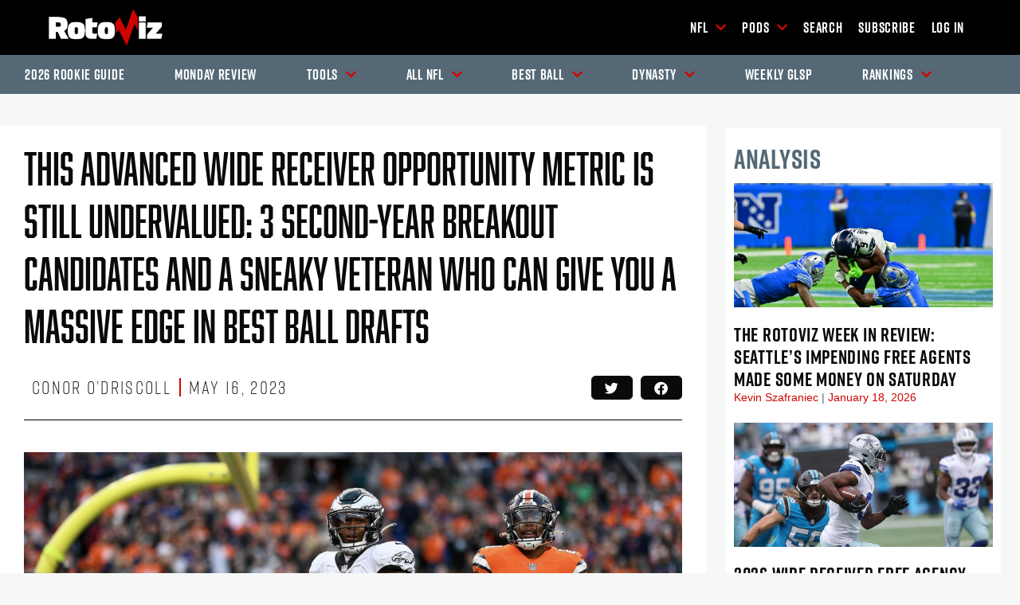

--- FILE ---
content_type: text/html; charset=UTF-8
request_url: https://www.rotoviz.com/2023/05/this-advanced-wide-receiver-opportunity-metric-is-still-undervalued-3-second-year-breakout-candidates-and-a-sneaky-veteran-who-can-give-you-a-massive-edge-in-best-ball-drafts/
body_size: 58063
content:
<!DOCTYPE html>

<html lang="en-US">

<head>
	<meta charset="UTF-8">
	<meta name="viewport" content="width=device-width, initial-scale=1">
	<link rel="profile" href="http://gmpg.org/xfn/11">

	<meta name='robots' content='index, follow, max-image-preview:large, max-snippet:-1, max-video-preview:-1' />

	<!-- This site is optimized with the Yoast SEO plugin v26.6 - https://yoast.com/wordpress/plugins/seo/ -->
	<title>This Advanced Wide Receiver Opportunity Metric Is Still Undervalued: 3 Second-Year Breakout Candidates and a Sneaky Veteran Who Can Give You a Massive Edge in Best Ball Drafts - RotoViz</title>
	<meta name="description" content="Conor O&#039;Driscoll takes a deep dive into an undervalued advanced wide receiver opportunity metric to find breakout candidates for 2023." />
	<link rel="canonical" href="https://www.rotoviz.com/2023/05/this-advanced-wide-receiver-opportunity-metric-is-still-undervalued-3-second-year-breakout-candidates-and-a-sneaky-veteran-who-can-give-you-a-massive-edge-in-best-ball-drafts/" />
	<meta name="twitter:card" content="summary_large_image" />
	<meta name="twitter:title" content="This Advanced Wide Receiver Opportunity Metric Is Still Undervalued: 3 Second-Year Breakout Candidates and a Sneaky Veteran Who Can Give You a Massive Edge in Best Ball Drafts - RotoViz" />
	<meta name="twitter:description" content="Conor O&#039;Driscoll takes a deep dive into an undervalued advanced wide receiver opportunity metric to find breakout candidates for 2023." />
	<meta name="twitter:image" content="https://d395zve6lzoreh.cloudfront.net/2022/01/RV-DeVonta-Smith-2.png" />
	<meta name="twitter:creator" content="@DricoOut" />
	<meta name="twitter:site" content="@RotoViz" />
	<meta name="twitter:label1" content="Written by" />
	<meta name="twitter:data1" content="Conor O’Driscoll" />
	<meta name="twitter:label2" content="Est. reading time" />
	<meta name="twitter:data2" content="7 minutes" />
	<script type="application/ld+json" class="yoast-schema-graph">{"@context":"https://schema.org","@graph":[{"@type":"Article","@id":"https://www.rotoviz.com/2023/05/this-advanced-wide-receiver-opportunity-metric-is-still-undervalued-3-second-year-breakout-candidates-and-a-sneaky-veteran-who-can-give-you-a-massive-edge-in-best-ball-drafts/#article","isPartOf":{"@id":"https://www.rotoviz.com/2023/05/this-advanced-wide-receiver-opportunity-metric-is-still-undervalued-3-second-year-breakout-candidates-and-a-sneaky-veteran-who-can-give-you-a-massive-edge-in-best-ball-drafts/"},"author":{"name":"Conor O’Driscoll","@id":"https://www.rotoviz.com/#/schema/person/82674b4dca23663e6ad10fc8f9351af7"},"headline":"This Advanced Wide Receiver Opportunity Metric Is Still Undervalued: 3 Second-Year Breakout Candidates and a Sneaky Veteran Who Can Give You a Massive Edge in Best Ball Drafts","datePublished":"2023-05-16T14:22:10+00:00","dateModified":"2023-05-16T23:36:48+00:00","mainEntityOfPage":{"@id":"https://www.rotoviz.com/2023/05/this-advanced-wide-receiver-opportunity-metric-is-still-undervalued-3-second-year-breakout-candidates-and-a-sneaky-veteran-who-can-give-you-a-massive-edge-in-best-ball-drafts/"},"wordCount":1296,"publisher":{"@id":"https://www.rotoviz.com/#organization"},"image":{"@id":"https://www.rotoviz.com/2023/05/this-advanced-wide-receiver-opportunity-metric-is-still-undervalued-3-second-year-breakout-candidates-and-a-sneaky-veteran-who-can-give-you-a-massive-edge-in-best-ball-drafts/#primaryimage"},"thumbnailUrl":"https://d395zve6lzoreh.cloudfront.net/2022/01/RV-DeVonta-Smith-2.png","articleSection":["Best Ball","NFL"],"inLanguage":"en-US"},{"@type":"WebPage","@id":"https://www.rotoviz.com/2023/05/this-advanced-wide-receiver-opportunity-metric-is-still-undervalued-3-second-year-breakout-candidates-and-a-sneaky-veteran-who-can-give-you-a-massive-edge-in-best-ball-drafts/","url":"https://www.rotoviz.com/2023/05/this-advanced-wide-receiver-opportunity-metric-is-still-undervalued-3-second-year-breakout-candidates-and-a-sneaky-veteran-who-can-give-you-a-massive-edge-in-best-ball-drafts/","name":"This Advanced Wide Receiver Opportunity Metric Is Still Undervalued: 3 Second-Year Breakout Candidates and a Sneaky Veteran Who Can Give You a Massive Edge in Best Ball Drafts - RotoViz","isPartOf":{"@id":"https://www.rotoviz.com/#website"},"primaryImageOfPage":{"@id":"https://www.rotoviz.com/2023/05/this-advanced-wide-receiver-opportunity-metric-is-still-undervalued-3-second-year-breakout-candidates-and-a-sneaky-veteran-who-can-give-you-a-massive-edge-in-best-ball-drafts/#primaryimage"},"image":{"@id":"https://www.rotoviz.com/2023/05/this-advanced-wide-receiver-opportunity-metric-is-still-undervalued-3-second-year-breakout-candidates-and-a-sneaky-veteran-who-can-give-you-a-massive-edge-in-best-ball-drafts/#primaryimage"},"thumbnailUrl":"https://d395zve6lzoreh.cloudfront.net/2022/01/RV-DeVonta-Smith-2.png","datePublished":"2023-05-16T14:22:10+00:00","dateModified":"2023-05-16T23:36:48+00:00","description":"Conor O'Driscoll takes a deep dive into an undervalued advanced wide receiver opportunity metric to find breakout candidates for 2023.","breadcrumb":{"@id":"https://www.rotoviz.com/2023/05/this-advanced-wide-receiver-opportunity-metric-is-still-undervalued-3-second-year-breakout-candidates-and-a-sneaky-veteran-who-can-give-you-a-massive-edge-in-best-ball-drafts/#breadcrumb"},"inLanguage":"en-US","potentialAction":[{"@type":"ReadAction","target":["https://www.rotoviz.com/2023/05/this-advanced-wide-receiver-opportunity-metric-is-still-undervalued-3-second-year-breakout-candidates-and-a-sneaky-veteran-who-can-give-you-a-massive-edge-in-best-ball-drafts/"]}]},{"@type":"ImageObject","inLanguage":"en-US","@id":"https://www.rotoviz.com/2023/05/this-advanced-wide-receiver-opportunity-metric-is-still-undervalued-3-second-year-breakout-candidates-and-a-sneaky-veteran-who-can-give-you-a-massive-edge-in-best-ball-drafts/#primaryimage","url":"https://d395zve6lzoreh.cloudfront.net/2022/01/RV-DeVonta-Smith-2.png","contentUrl":"https://d395zve6lzoreh.cloudfront.net/2022/01/RV-DeVonta-Smith-2.png","width":1335,"height":550,"caption":"Image Credit: Dustin Bradford/Icon Sportswire. Pictured: DeVonta Smith."},{"@type":"BreadcrumbList","@id":"https://www.rotoviz.com/2023/05/this-advanced-wide-receiver-opportunity-metric-is-still-undervalued-3-second-year-breakout-candidates-and-a-sneaky-veteran-who-can-give-you-a-massive-edge-in-best-ball-drafts/#breadcrumb","itemListElement":[{"@type":"ListItem","position":1,"name":"Home","item":"https://www.rotoviz.com/"},{"@type":"ListItem","position":2,"name":"NFL","item":"https://www.rotoviz.com/category/nfl/"},{"@type":"ListItem","position":3,"name":"Best Ball","item":"https://www.rotoviz.com/category/nfl/best-ball/"},{"@type":"ListItem","position":4,"name":"This Advanced Wide Receiver Opportunity Metric Is Still Undervalued: 3 Second-Year Breakout Candidates and a Sneaky Veteran Who Can Give You a Massive Edge in Best Ball Drafts"}]},{"@type":"WebSite","@id":"https://www.rotoviz.com/#website","url":"https://www.rotoviz.com/","name":"RotoViz","description":"An evidence-based approach to fantasy sports","publisher":{"@id":"https://www.rotoviz.com/#organization"},"potentialAction":[{"@type":"SearchAction","target":{"@type":"EntryPoint","urlTemplate":"https://www.rotoviz.com/?s={search_term_string}"},"query-input":{"@type":"PropertyValueSpecification","valueRequired":true,"valueName":"search_term_string"}}],"inLanguage":"en-US"},{"@type":"Organization","@id":"https://www.rotoviz.com/#organization","name":"RotoViz","url":"https://www.rotoviz.com/","logo":{"@type":"ImageObject","inLanguage":"en-US","@id":"https://www.rotoviz.com/#/schema/logo/image/","url":"https://d395zve6lzoreh.cloudfront.net/2019/04/RV-logo-main-white@2x.png","contentUrl":"https://d395zve6lzoreh.cloudfront.net/2019/04/RV-logo-main-white@2x.png","width":877,"height":299,"caption":"RotoViz"},"image":{"@id":"https://www.rotoviz.com/#/schema/logo/image/"},"sameAs":["https://www.facebook.com/RotoVizFF/","https://x.com/RotoViz","http://youtube.com/c/rotoviz"]},{"@type":"Person","@id":"https://www.rotoviz.com/#/schema/person/82674b4dca23663e6ad10fc8f9351af7","name":"Conor O’Driscoll","image":{"@type":"ImageObject","inLanguage":"en-US","@id":"https://www.rotoviz.com/#/schema/person/image/","url":"https://secure.gravatar.com/avatar/d27b9db3edf90d3ddf03c0033d1a63895b54fc4cf7195c339678ec626717c882?s=96&d=mm&r=g","contentUrl":"https://secure.gravatar.com/avatar/d27b9db3edf90d3ddf03c0033d1a63895b54fc4cf7195c339678ec626717c882?s=96&d=mm&r=g","caption":"Conor O’Driscoll"},"description":"2021 FFPC Bestball Tournament Champion and RotoViz writer. Find me on twitter at https://twitter.com/DricoOut","sameAs":["https://x.com/DricoOut"],"url":"https://www.rotoviz.com/author/smallpotatoes/"}]}</script>
	<!-- / Yoast SEO plugin. -->


<link rel='dns-prefetch' href='//www.rotoviz.com' />
<link rel='dns-prefetch' href='//www.googletagmanager.com' />
<link rel='dns-prefetch' href='//use.typekit.net' />
<link rel="alternate" type="application/rss+xml" title="RotoViz &raquo; Feed" href="https://www.rotoviz.com/feed/" />
<link rel="alternate" type="application/rss+xml" title="RotoViz &raquo; Comments Feed" href="https://www.rotoviz.com/comments/feed/" />
<link rel="alternate" title="oEmbed (JSON)" type="application/json+oembed" href="https://www.rotoviz.com/wp-json/oembed/1.0/embed?url=https%3A%2F%2Fwww.rotoviz.com%2F2023%2F05%2Fthis-advanced-wide-receiver-opportunity-metric-is-still-undervalued-3-second-year-breakout-candidates-and-a-sneaky-veteran-who-can-give-you-a-massive-edge-in-best-ball-drafts%2F" />
<link rel="alternate" title="oEmbed (XML)" type="text/xml+oembed" href="https://www.rotoviz.com/wp-json/oembed/1.0/embed?url=https%3A%2F%2Fwww.rotoviz.com%2F2023%2F05%2Fthis-advanced-wide-receiver-opportunity-metric-is-still-undervalued-3-second-year-breakout-candidates-and-a-sneaky-veteran-who-can-give-you-a-massive-edge-in-best-ball-drafts%2F&#038;format=xml" />
		<style class="wpbf-google-fonts">@font-face{font-family:'IBM Plex Sans';font-style:normal;font-weight:700;font-display:swap;src:url(https://www.rotoviz.com/wp-content/fonts/ibm-plex-sans/zYX9KVElMYYaJe8bpLHnCwDKjWr7AIxsdO_q.woff2) format('woff2');unicode-range:U+0460-052F,U+1C80-1C88,U+20B4,U+2DE0-2DFF,U+A640-A69F,U+FE2E-FE2F;}@font-face{font-family:'IBM Plex Sans';font-style:normal;font-weight:700;font-display:swap;src:url(https://www.rotoviz.com/wp-content/fonts/ibm-plex-sans/zYX9KVElMYYaJe8bpLHnCwDKjWr7AIVsdO_q.woff2) format('woff2');unicode-range:U+0301,U+0400-045F,U+0490-0491,U+04B0-04B1,U+2116;}@font-face{font-family:'IBM Plex Sans';font-style:normal;font-weight:700;font-display:swap;src:url(https://www.rotoviz.com/wp-content/fonts/ibm-plex-sans/zYX9KVElMYYaJe8bpLHnCwDKjWr7AIJsdO_q.woff2) format('woff2');unicode-range:U+0370-0377,U+037A-037F,U+0384-038A,U+038C,U+038E-03A1,U+03A3-03FF;}@font-face{font-family:'IBM Plex Sans';font-style:normal;font-weight:700;font-display:swap;src:url(https://www.rotoviz.com/wp-content/fonts/ibm-plex-sans/zYX9KVElMYYaJe8bpLHnCwDKjWr7AI5sdO_q.woff2) format('woff2');unicode-range:U+0102-0103,U+0110-0111,U+0128-0129,U+0168-0169,U+01A0-01A1,U+01AF-01B0,U+0300-0301,U+0303-0304,U+0308-0309,U+0323,U+0329,U+1EA0-1EF9,U+20AB;}@font-face{font-family:'IBM Plex Sans';font-style:normal;font-weight:700;font-display:swap;src:url(https://www.rotoviz.com/wp-content/fonts/ibm-plex-sans/zYX9KVElMYYaJe8bpLHnCwDKjWr7AI9sdO_q.woff2) format('woff2');unicode-range:U+0100-02AF,U+0304,U+0308,U+0329,U+1E00-1E9F,U+1EF2-1EFF,U+2020,U+20A0-20AB,U+20AD-20C0,U+2113,U+2C60-2C7F,U+A720-A7FF;}@font-face{font-family:'IBM Plex Sans';font-style:normal;font-weight:700;font-display:swap;src:url(https://www.rotoviz.com/wp-content/fonts/ibm-plex-sans/zYX9KVElMYYaJe8bpLHnCwDKjWr7AIFsdA.woff2) format('woff2');unicode-range:U+0000-00FF,U+0131,U+0152-0153,U+02BB-02BC,U+02C6,U+02DA,U+02DC,U+0304,U+0308,U+0329,U+2000-206F,U+2074,U+20AC,U+2122,U+2191,U+2193,U+2212,U+2215,U+FEFF,U+FFFD;}@font-face{font-family:'IBM Plex Sans';font-style:normal;font-weight:300;font-display:swap;src:url(https://www.rotoviz.com/wp-content/fonts/ibm-plex-sans/zYX9KVElMYYaJe8bpLHnCwDKjXr8AIxsdO_q.woff2) format('woff2');unicode-range:U+0460-052F,U+1C80-1C88,U+20B4,U+2DE0-2DFF,U+A640-A69F,U+FE2E-FE2F;}@font-face{font-family:'IBM Plex Sans';font-style:normal;font-weight:300;font-display:swap;src:url(https://www.rotoviz.com/wp-content/fonts/ibm-plex-sans/zYX9KVElMYYaJe8bpLHnCwDKjXr8AIVsdO_q.woff2) format('woff2');unicode-range:U+0301,U+0400-045F,U+0490-0491,U+04B0-04B1,U+2116;}@font-face{font-family:'IBM Plex Sans';font-style:normal;font-weight:300;font-display:swap;src:url(https://www.rotoviz.com/wp-content/fonts/ibm-plex-sans/zYX9KVElMYYaJe8bpLHnCwDKjXr8AIJsdO_q.woff2) format('woff2');unicode-range:U+0370-0377,U+037A-037F,U+0384-038A,U+038C,U+038E-03A1,U+03A3-03FF;}@font-face{font-family:'IBM Plex Sans';font-style:normal;font-weight:300;font-display:swap;src:url(https://www.rotoviz.com/wp-content/fonts/ibm-plex-sans/zYX9KVElMYYaJe8bpLHnCwDKjXr8AI5sdO_q.woff2) format('woff2');unicode-range:U+0102-0103,U+0110-0111,U+0128-0129,U+0168-0169,U+01A0-01A1,U+01AF-01B0,U+0300-0301,U+0303-0304,U+0308-0309,U+0323,U+0329,U+1EA0-1EF9,U+20AB;}@font-face{font-family:'IBM Plex Sans';font-style:normal;font-weight:300;font-display:swap;src:url(https://www.rotoviz.com/wp-content/fonts/ibm-plex-sans/zYX9KVElMYYaJe8bpLHnCwDKjXr8AI9sdO_q.woff2) format('woff2');unicode-range:U+0100-02AF,U+0304,U+0308,U+0329,U+1E00-1E9F,U+1EF2-1EFF,U+2020,U+20A0-20AB,U+20AD-20C0,U+2113,U+2C60-2C7F,U+A720-A7FF;}@font-face{font-family:'IBM Plex Sans';font-style:normal;font-weight:300;font-display:swap;src:url(https://www.rotoviz.com/wp-content/fonts/ibm-plex-sans/zYX9KVElMYYaJe8bpLHnCwDKjXr8AIFsdA.woff2) format('woff2');unicode-range:U+0000-00FF,U+0131,U+0152-0153,U+02BB-02BC,U+02C6,U+02DA,U+02DC,U+0304,U+0308,U+0329,U+2000-206F,U+2074,U+20AC,U+2122,U+2191,U+2193,U+2212,U+2215,U+FEFF,U+FFFD;}</style>
		<style id='wp-img-auto-sizes-contain-inline-css'>
img:is([sizes=auto i],[sizes^="auto," i]){contain-intrinsic-size:3000px 1500px}
/*# sourceURL=wp-img-auto-sizes-contain-inline-css */
</style>
<link rel='stylesheet' id='mci-footnotes-alternative-tooltips-pagelayout-reference-container-css' href='https://www.rotoviz.com/wp-content/plugins/footnotes/css/footnotes-alttbrpl1.min.css?ver=2.7.3' media='all' />
<style id='wp-emoji-styles-inline-css'>

	img.wp-smiley, img.emoji {
		display: inline !important;
		border: none !important;
		box-shadow: none !important;
		height: 1em !important;
		width: 1em !important;
		margin: 0 0.07em !important;
		vertical-align: -0.1em !important;
		background: none !important;
		padding: 0 !important;
	}
/*# sourceURL=wp-emoji-styles-inline-css */
</style>
<link rel='stylesheet' id='wp-block-library-css' href='https://www.rotoviz.com/wp-includes/css/dist/block-library/style.min.css?ver=6.9' media='all' />
<style id='global-styles-inline-css'>
:root{--wp--preset--aspect-ratio--square: 1;--wp--preset--aspect-ratio--4-3: 4/3;--wp--preset--aspect-ratio--3-4: 3/4;--wp--preset--aspect-ratio--3-2: 3/2;--wp--preset--aspect-ratio--2-3: 2/3;--wp--preset--aspect-ratio--16-9: 16/9;--wp--preset--aspect-ratio--9-16: 9/16;--wp--preset--color--black: #000000;--wp--preset--color--cyan-bluish-gray: #abb8c3;--wp--preset--color--white: #ffffff;--wp--preset--color--pale-pink: #f78da7;--wp--preset--color--vivid-red: #cf2e2e;--wp--preset--color--luminous-vivid-orange: #ff6900;--wp--preset--color--luminous-vivid-amber: #fcb900;--wp--preset--color--light-green-cyan: #7bdcb5;--wp--preset--color--vivid-green-cyan: #00d084;--wp--preset--color--pale-cyan-blue: #8ed1fc;--wp--preset--color--vivid-cyan-blue: #0693e3;--wp--preset--color--vivid-purple: #9b51e0;--wp--preset--gradient--vivid-cyan-blue-to-vivid-purple: linear-gradient(135deg,rgb(6,147,227) 0%,rgb(155,81,224) 100%);--wp--preset--gradient--light-green-cyan-to-vivid-green-cyan: linear-gradient(135deg,rgb(122,220,180) 0%,rgb(0,208,130) 100%);--wp--preset--gradient--luminous-vivid-amber-to-luminous-vivid-orange: linear-gradient(135deg,rgb(252,185,0) 0%,rgb(255,105,0) 100%);--wp--preset--gradient--luminous-vivid-orange-to-vivid-red: linear-gradient(135deg,rgb(255,105,0) 0%,rgb(207,46,46) 100%);--wp--preset--gradient--very-light-gray-to-cyan-bluish-gray: linear-gradient(135deg,rgb(238,238,238) 0%,rgb(169,184,195) 100%);--wp--preset--gradient--cool-to-warm-spectrum: linear-gradient(135deg,rgb(74,234,220) 0%,rgb(151,120,209) 20%,rgb(207,42,186) 40%,rgb(238,44,130) 60%,rgb(251,105,98) 80%,rgb(254,248,76) 100%);--wp--preset--gradient--blush-light-purple: linear-gradient(135deg,rgb(255,206,236) 0%,rgb(152,150,240) 100%);--wp--preset--gradient--blush-bordeaux: linear-gradient(135deg,rgb(254,205,165) 0%,rgb(254,45,45) 50%,rgb(107,0,62) 100%);--wp--preset--gradient--luminous-dusk: linear-gradient(135deg,rgb(255,203,112) 0%,rgb(199,81,192) 50%,rgb(65,88,208) 100%);--wp--preset--gradient--pale-ocean: linear-gradient(135deg,rgb(255,245,203) 0%,rgb(182,227,212) 50%,rgb(51,167,181) 100%);--wp--preset--gradient--electric-grass: linear-gradient(135deg,rgb(202,248,128) 0%,rgb(113,206,126) 100%);--wp--preset--gradient--midnight: linear-gradient(135deg,rgb(2,3,129) 0%,rgb(40,116,252) 100%);--wp--preset--font-size--small: 14px;--wp--preset--font-size--medium: 20px;--wp--preset--font-size--large: 20px;--wp--preset--font-size--x-large: 42px;--wp--preset--font-size--tiny: 12px;--wp--preset--font-size--regular: 16px;--wp--preset--font-size--larger: 32px;--wp--preset--font-size--extra: 44px;--wp--preset--spacing--20: 0.44rem;--wp--preset--spacing--30: 0.67rem;--wp--preset--spacing--40: 1rem;--wp--preset--spacing--50: 1.5rem;--wp--preset--spacing--60: 2.25rem;--wp--preset--spacing--70: 3.38rem;--wp--preset--spacing--80: 5.06rem;--wp--preset--shadow--natural: 6px 6px 9px rgba(0, 0, 0, 0.2);--wp--preset--shadow--deep: 12px 12px 50px rgba(0, 0, 0, 0.4);--wp--preset--shadow--sharp: 6px 6px 0px rgba(0, 0, 0, 0.2);--wp--preset--shadow--outlined: 6px 6px 0px -3px rgb(255, 255, 255), 6px 6px rgb(0, 0, 0);--wp--preset--shadow--crisp: 6px 6px 0px rgb(0, 0, 0);}:root { --wp--style--global--content-size: 1000px;--wp--style--global--wide-size: 1400px; }:where(body) { margin: 0; }.wp-site-blocks > .alignleft { float: left; margin-right: 2em; }.wp-site-blocks > .alignright { float: right; margin-left: 2em; }.wp-site-blocks > .aligncenter { justify-content: center; margin-left: auto; margin-right: auto; }:where(.wp-site-blocks) > * { margin-block-start: 24px; margin-block-end: 0; }:where(.wp-site-blocks) > :first-child { margin-block-start: 0; }:where(.wp-site-blocks) > :last-child { margin-block-end: 0; }:root { --wp--style--block-gap: 24px; }:root :where(.is-layout-flow) > :first-child{margin-block-start: 0;}:root :where(.is-layout-flow) > :last-child{margin-block-end: 0;}:root :where(.is-layout-flow) > *{margin-block-start: 24px;margin-block-end: 0;}:root :where(.is-layout-constrained) > :first-child{margin-block-start: 0;}:root :where(.is-layout-constrained) > :last-child{margin-block-end: 0;}:root :where(.is-layout-constrained) > *{margin-block-start: 24px;margin-block-end: 0;}:root :where(.is-layout-flex){gap: 24px;}:root :where(.is-layout-grid){gap: 24px;}.is-layout-flow > .alignleft{float: left;margin-inline-start: 0;margin-inline-end: 2em;}.is-layout-flow > .alignright{float: right;margin-inline-start: 2em;margin-inline-end: 0;}.is-layout-flow > .aligncenter{margin-left: auto !important;margin-right: auto !important;}.is-layout-constrained > .alignleft{float: left;margin-inline-start: 0;margin-inline-end: 2em;}.is-layout-constrained > .alignright{float: right;margin-inline-start: 2em;margin-inline-end: 0;}.is-layout-constrained > .aligncenter{margin-left: auto !important;margin-right: auto !important;}.is-layout-constrained > :where(:not(.alignleft):not(.alignright):not(.alignfull)){max-width: var(--wp--style--global--content-size);margin-left: auto !important;margin-right: auto !important;}.is-layout-constrained > .alignwide{max-width: var(--wp--style--global--wide-size);}body .is-layout-flex{display: flex;}.is-layout-flex{flex-wrap: wrap;align-items: center;}.is-layout-flex > :is(*, div){margin: 0;}body .is-layout-grid{display: grid;}.is-layout-grid > :is(*, div){margin: 0;}body{padding-top: 0px;padding-right: 0px;padding-bottom: 0px;padding-left: 0px;}a:where(:not(.wp-element-button)){text-decoration: underline;}:root :where(.wp-element-button, .wp-block-button__link){background-color: #32373c;border-width: 0;color: #fff;font-family: inherit;font-size: inherit;font-style: inherit;font-weight: inherit;letter-spacing: inherit;line-height: inherit;padding-top: calc(0.667em + 2px);padding-right: calc(1.333em + 2px);padding-bottom: calc(0.667em + 2px);padding-left: calc(1.333em + 2px);text-decoration: none;text-transform: inherit;}.has-black-color{color: var(--wp--preset--color--black) !important;}.has-cyan-bluish-gray-color{color: var(--wp--preset--color--cyan-bluish-gray) !important;}.has-white-color{color: var(--wp--preset--color--white) !important;}.has-pale-pink-color{color: var(--wp--preset--color--pale-pink) !important;}.has-vivid-red-color{color: var(--wp--preset--color--vivid-red) !important;}.has-luminous-vivid-orange-color{color: var(--wp--preset--color--luminous-vivid-orange) !important;}.has-luminous-vivid-amber-color{color: var(--wp--preset--color--luminous-vivid-amber) !important;}.has-light-green-cyan-color{color: var(--wp--preset--color--light-green-cyan) !important;}.has-vivid-green-cyan-color{color: var(--wp--preset--color--vivid-green-cyan) !important;}.has-pale-cyan-blue-color{color: var(--wp--preset--color--pale-cyan-blue) !important;}.has-vivid-cyan-blue-color{color: var(--wp--preset--color--vivid-cyan-blue) !important;}.has-vivid-purple-color{color: var(--wp--preset--color--vivid-purple) !important;}.has-black-background-color{background-color: var(--wp--preset--color--black) !important;}.has-cyan-bluish-gray-background-color{background-color: var(--wp--preset--color--cyan-bluish-gray) !important;}.has-white-background-color{background-color: var(--wp--preset--color--white) !important;}.has-pale-pink-background-color{background-color: var(--wp--preset--color--pale-pink) !important;}.has-vivid-red-background-color{background-color: var(--wp--preset--color--vivid-red) !important;}.has-luminous-vivid-orange-background-color{background-color: var(--wp--preset--color--luminous-vivid-orange) !important;}.has-luminous-vivid-amber-background-color{background-color: var(--wp--preset--color--luminous-vivid-amber) !important;}.has-light-green-cyan-background-color{background-color: var(--wp--preset--color--light-green-cyan) !important;}.has-vivid-green-cyan-background-color{background-color: var(--wp--preset--color--vivid-green-cyan) !important;}.has-pale-cyan-blue-background-color{background-color: var(--wp--preset--color--pale-cyan-blue) !important;}.has-vivid-cyan-blue-background-color{background-color: var(--wp--preset--color--vivid-cyan-blue) !important;}.has-vivid-purple-background-color{background-color: var(--wp--preset--color--vivid-purple) !important;}.has-black-border-color{border-color: var(--wp--preset--color--black) !important;}.has-cyan-bluish-gray-border-color{border-color: var(--wp--preset--color--cyan-bluish-gray) !important;}.has-white-border-color{border-color: var(--wp--preset--color--white) !important;}.has-pale-pink-border-color{border-color: var(--wp--preset--color--pale-pink) !important;}.has-vivid-red-border-color{border-color: var(--wp--preset--color--vivid-red) !important;}.has-luminous-vivid-orange-border-color{border-color: var(--wp--preset--color--luminous-vivid-orange) !important;}.has-luminous-vivid-amber-border-color{border-color: var(--wp--preset--color--luminous-vivid-amber) !important;}.has-light-green-cyan-border-color{border-color: var(--wp--preset--color--light-green-cyan) !important;}.has-vivid-green-cyan-border-color{border-color: var(--wp--preset--color--vivid-green-cyan) !important;}.has-pale-cyan-blue-border-color{border-color: var(--wp--preset--color--pale-cyan-blue) !important;}.has-vivid-cyan-blue-border-color{border-color: var(--wp--preset--color--vivid-cyan-blue) !important;}.has-vivid-purple-border-color{border-color: var(--wp--preset--color--vivid-purple) !important;}.has-vivid-cyan-blue-to-vivid-purple-gradient-background{background: var(--wp--preset--gradient--vivid-cyan-blue-to-vivid-purple) !important;}.has-light-green-cyan-to-vivid-green-cyan-gradient-background{background: var(--wp--preset--gradient--light-green-cyan-to-vivid-green-cyan) !important;}.has-luminous-vivid-amber-to-luminous-vivid-orange-gradient-background{background: var(--wp--preset--gradient--luminous-vivid-amber-to-luminous-vivid-orange) !important;}.has-luminous-vivid-orange-to-vivid-red-gradient-background{background: var(--wp--preset--gradient--luminous-vivid-orange-to-vivid-red) !important;}.has-very-light-gray-to-cyan-bluish-gray-gradient-background{background: var(--wp--preset--gradient--very-light-gray-to-cyan-bluish-gray) !important;}.has-cool-to-warm-spectrum-gradient-background{background: var(--wp--preset--gradient--cool-to-warm-spectrum) !important;}.has-blush-light-purple-gradient-background{background: var(--wp--preset--gradient--blush-light-purple) !important;}.has-blush-bordeaux-gradient-background{background: var(--wp--preset--gradient--blush-bordeaux) !important;}.has-luminous-dusk-gradient-background{background: var(--wp--preset--gradient--luminous-dusk) !important;}.has-pale-ocean-gradient-background{background: var(--wp--preset--gradient--pale-ocean) !important;}.has-electric-grass-gradient-background{background: var(--wp--preset--gradient--electric-grass) !important;}.has-midnight-gradient-background{background: var(--wp--preset--gradient--midnight) !important;}.has-small-font-size{font-size: var(--wp--preset--font-size--small) !important;}.has-medium-font-size{font-size: var(--wp--preset--font-size--medium) !important;}.has-large-font-size{font-size: var(--wp--preset--font-size--large) !important;}.has-x-large-font-size{font-size: var(--wp--preset--font-size--x-large) !important;}.has-tiny-font-size{font-size: var(--wp--preset--font-size--tiny) !important;}.has-regular-font-size{font-size: var(--wp--preset--font-size--regular) !important;}.has-larger-font-size{font-size: var(--wp--preset--font-size--larger) !important;}.has-extra-font-size{font-size: var(--wp--preset--font-size--extra) !important;}
:root :where(.wp-block-pullquote){font-size: 1.5em;line-height: 1.6;}
/*# sourceURL=global-styles-inline-css */
</style>
<link rel='stylesheet' id='custom-typekit-css-css' href='https://use.typekit.net/nnx5yai.css?ver=2.1.0' media='all' />
<link rel='stylesheet' id='pmpro_frontend_base-css' href='https://www.rotoviz.com/wp-content/plugins/paid-memberships-pro/css/frontend/base.css?ver=3.6.3' media='all' />
<link rel='stylesheet' id='pmpro_frontend_variation_1-css' href='https://www.rotoviz.com/wp-content/plugins/paid-memberships-pro/css/frontend/variation_1.css?ver=3.6.3' media='all' />
<link rel='stylesheet' id='pmpro-advanced-levels-styles-css' href='https://www.rotoviz.com/wp-content/plugins/pmpro-advanced-levels-shortcode/css/pmpro-advanced-levels.css?ver=6.9' media='all' />
<link rel='stylesheet' id='pmprorh_frontend-css' href='https://www.rotoviz.com/wp-content/plugins/pmpro-mailchimp/css/pmpromc.css?ver=6.9' media='all' />
<link rel='stylesheet' id='pmpro-sitewide-sales_frontend-css' href='https://www.rotoviz.com/wp-content/plugins/pmpro-sitewide-sales/includes/css/frontend.css?ver=1.2.4' media='all' />
<link rel='stylesheet' id='same-category-posts-css' href='https://www.rotoviz.com/wp-content/plugins/same-category-posts/same-category-posts.css?ver=6.9' media='all' />
<link rel='stylesheet' id='flxmap-css' href='https://www.rotoviz.com/wp-content/plugins/wp-flexible-map/static/css/styles.css?ver=1.19.0' media='all' />
<link rel='stylesheet' id='affwp-forms-css' href='https://www.rotoviz.com/wp-content/plugins/affiliate-wp/assets/css/forms.min.css?ver=2.30.1' media='all' />
<link rel='stylesheet' id='wpbf-icon-font-css' href='https://www.rotoviz.com/wp-content/themes/page-builder-framework/css/min/iconfont-min.css?ver=2.11.8' media='all' />
<link rel='stylesheet' id='wpbf-style-css' href='https://www.rotoviz.com/wp-content/themes/page-builder-framework/css/min/style-min.css?ver=2.11.8' media='all' />
<style id='wpbf-style-inline-css'>
body,button,input,optgroup,select,textarea,h1,h2,h3,h4,h5,h6{font-family:Helvetica,Arial,sans-serif;font-weight:400;font-style:normal;}h5{font-family:"IBM Plex Sans";font-weight:300;font-style:normal;}a{color:#546975;}.bypostauthor{border-color:#546975;}.wpbf-button-primary{background:#546975;}a:hover{color:#d10400;}.wpbf-button-primary:hover{background:#d10400;}.wpbf-menu > .current-menu-item > a{color:#d10400!important;}.wpbf-sidebar .widget,.elementor-widget-sidebar .widget{background:#ffffff;}.wpbf-sidebar .widget,.elementor-widget-sidebar .widget{padding-top:1px;}@media (min-width:769px){body:not(.wpbf-no-sidebar) .wpbf-sidebar-wrapper.wpbf-medium-1-3{width:33%;}body:not(.wpbf-no-sidebar) .wpbf-main.wpbf-medium-2-3{width:67%;}}.wpbf-archive-content .wpbf-post{text-align:left;}.wpbf-archive-content .wpbf-post-style-plain{margin-bottom:5px;padding-bottom:5px;}.wpbf-logo img,.wpbf-mobile-logo img{width:145px;}@media screen and (max-width:1024px){.wpbf-mobile-logo img{width:132px;}}@media screen and (max-width:480px){.wpbf-mobile-logo img{width:122px;}}.wpbf-nav-wrapper{padding-top:10px;padding-bottom:10px;}.wpbf-navigation:not(.wpbf-navigation-transparent):not(.wpbf-navigation-active){background-color:#000000;}.wpbf-navigation .wpbf-menu a,.wpbf-mobile-menu a,.wpbf-close{color:#ffffff;}.wpbf-navigation .wpbf-menu a:hover,.wpbf-mobile-menu a:hover{color:#f5f4f4;}.wpbf-navigation .wpbf-menu > .current-menu-item > a,.wpbf-mobile-menu > .current-menu-item > a{color:#f5f4f4!important;}.wpbf-sub-menu > .menu-item-has-children:not(.wpbf-mega-menu) .sub-menu li,.wpbf-sub-menu > .wpbf-mega-menu > .sub-menu{background-color:#000000;}.wpbf-sub-menu > .menu-item-has-children:not(.wpbf-mega-menu) .sub-menu li:hover{background-color:#000000;}.wpbf-navigation .wpbf-menu .sub-menu a{color:#ffffff;}.wpbf-navigation .wpbf-menu .sub-menu a:hover{color:#000000;}.wpbf-mobile-menu a,.wpbf-mobile-menu-container .wpbf-close{color:#000000;}.wpbf-mobile-menu a:hover{color:#dd3333;}.wpbf-mobile-menu > .current-menu-item > a{color:#dd3333!important;}.wpbf-mobile-nav-item{color:#ffffff;}.wpbf-mobile-nav-item a{color:#ffffff;}.wpbf-mobile-menu > .menu-item a:hover{background-color:#000000;}.wpbf-mobile-menu a,.wpbf-mobile-menu .menu-item-has-children .wpbf-submenu-toggle{font-size:20px;}
/*# sourceURL=wpbf-style-inline-css */
</style>
<link rel='stylesheet' id='wpbf-responsive-css' href='https://www.rotoviz.com/wp-content/themes/page-builder-framework/css/min/responsive-min.css?ver=2.11.8' media='all' />
<link rel='stylesheet' id='font-awesome-all-css' href='https://www.rotoviz.com/wp-content/plugins/jet-menu/assets/public/lib/font-awesome/css/all.min.css?ver=5.12.0' media='all' />
<link rel='stylesheet' id='font-awesome-v4-shims-css' href='https://www.rotoviz.com/wp-content/plugins/jet-menu/assets/public/lib/font-awesome/css/v4-shims.min.css?ver=5.12.0' media='all' />
<link rel='stylesheet' id='jet-menu-public-styles-css' href='https://www.rotoviz.com/wp-content/plugins/jet-menu/assets/public/css/public.css?ver=2.2.4' media='all' />
<link rel='stylesheet' id='elementor-frontend-css' href='https://www.rotoviz.com/wp-content/plugins/elementor/assets/css/frontend.min.css?ver=3.34.0' media='all' />
<style id='elementor-frontend-inline-css'>
.elementor-kit-270353{--e-global-color-primary:#000000;--e-global-color-secondary:#54595F;--e-global-color-text:#000000;--e-global-color-accent:#C92626;--e-global-color-9d1e1c8:#FFFFFF;--e-global-color-89b09f2:#E6E6E6;--e-global-color-fe619b4:#CFC66E;--e-global-color-ca3447c:#E6E6E68C;--e-global-color-c042a06:#E6E6E68C;--e-global-typography-primary-font-family:"Roboto";--e-global-typography-primary-font-weight:600;--e-global-typography-secondary-font-family:"Roboto Slab";--e-global-typography-secondary-font-weight:400;--e-global-typography-text-font-family:"Roboto";--e-global-typography-text-font-weight:400;--e-global-typography-accent-font-family:"Roboto";--e-global-typography-accent-font-weight:500;color:var( --e-global-color-text );}.elementor-kit-270353 button,.elementor-kit-270353 input[type="button"],.elementor-kit-270353 input[type="submit"],.elementor-kit-270353 .elementor-button{background-color:var( --e-global-color-9d1e1c8 );color:var( --e-global-color-secondary );}.elementor-kit-270353 button:hover,.elementor-kit-270353 button:focus,.elementor-kit-270353 input[type="button"]:hover,.elementor-kit-270353 input[type="button"]:focus,.elementor-kit-270353 input[type="submit"]:hover,.elementor-kit-270353 input[type="submit"]:focus,.elementor-kit-270353 .elementor-button:hover,.elementor-kit-270353 .elementor-button:focus{background-color:var( --e-global-color-secondary );color:var( --e-global-color-9d1e1c8 );}.elementor-kit-270353 e-page-transition{background-color:var( --e-global-color-secondary );}.elementor-kit-270353 a{color:var( --e-global-color-accent );}.elementor-kit-270353 a:hover{color:var( --e-global-color-secondary );}.elementor-kit-270353 h1{color:var( --e-global-color-secondary );}.elementor-kit-270353 h3{color:var( --e-global-color-secondary );}.elementor-kit-270353 h4{color:var( --e-global-color-accent );}.elementor-kit-270353 h5{color:var( --e-global-color-secondary );}.elementor-kit-270353 h6{color:var( --e-global-color-text );}.elementor-section.elementor-section-boxed > .elementor-container{max-width:1140px;}.e-con{--container-max-width:1140px;}.elementor-widget:not(:last-child){margin-block-end:20px;}.elementor-element{--widgets-spacing:20px 20px;--widgets-spacing-row:20px;--widgets-spacing-column:20px;}{}h1.entry-title{display:var(--page-title-display);}@media(max-width:1024px){.elementor-section.elementor-section-boxed > .elementor-container{max-width:1024px;}.e-con{--container-max-width:1024px;}}@media(max-width:767px){.elementor-section.elementor-section-boxed > .elementor-container{max-width:767px;}.e-con{--container-max-width:767px;}}
.elementor-255456 .elementor-element.elementor-element-cde9e30{transition:background 0.3s, border 0.3s, border-radius 0.3s, box-shadow 0.3s;}.elementor-255456 .elementor-element.elementor-element-cde9e30 > .elementor-background-overlay{transition:background 0.3s, border-radius 0.3s, opacity 0.3s;}.elementor-255456 .elementor-element.elementor-element-f4bd196 > .elementor-element-populated{border-style:solid;transition:background 0.3s, border 0.3s, border-radius 0.3s, box-shadow 0.3s;}.elementor-255456 .elementor-element.elementor-element-f4bd196 > .elementor-element-populated > .elementor-background-overlay{transition:background 0.3s, border-radius 0.3s, opacity 0.3s;}.elementor-255456 .elementor-element.elementor-element-04c3f7a .elementor-heading-title{color:var( --e-global-color-secondary );}.elementor-255456 .elementor-element.elementor-element-f23f118 > .elementor-widget-container{margin:0px 10px 0px 10px;}.elementor-255456 .elementor-element.elementor-element-f23f118 .elementor-field-group{margin-bottom:10px;}.elementor-255456 .elementor-element.elementor-element-f23f118 .elementor-form-fields-wrapper{margin-bottom:-10px;}body .elementor-255456 .elementor-element.elementor-element-f23f118 .elementor-field-group > label{padding-bottom:0px;}.elementor-255456 .elementor-element.elementor-element-f23f118 .elementor-field-group .elementor-field:not(.elementor-select-wrapper){background-color:#ffffff;}.elementor-255456 .elementor-element.elementor-element-f23f118 .elementor-field-group .elementor-select-wrapper select{background-color:#ffffff;}.elementor-255456 .elementor-element.elementor-element-f15d372 .elementor-heading-title{font-size:14px;}.elementor-255456 .elementor-element.elementor-element-5f7b644 > .elementor-widget-container{margin:-19px 0px 0px 0px;}.elementor-255456 .elementor-element.elementor-element-5f7b644 .elementor-heading-title{font-size:14px;}#elementor-popup-modal-255456 .dialog-widget-content{animation-duration:0.6s;box-shadow:2px 8px 23px 3px rgba(0,0,0,0.2);}#elementor-popup-modal-255456 .dialog-message{width:879px;height:auto;}#elementor-popup-modal-255456{justify-content:center;align-items:center;}#elementor-popup-modal-255456 .dialog-close-button{display:flex;}
.elementor-240501 .elementor-element.elementor-element-16ba099b:not(.elementor-motion-effects-element-type-background), .elementor-240501 .elementor-element.elementor-element-16ba099b > .elementor-motion-effects-container > .elementor-motion-effects-layer{background-color:#546975;}.elementor-240501 .elementor-element.elementor-element-16ba099b > .elementor-container{max-width:1200px;}.elementor-240501 .elementor-element.elementor-element-16ba099b{transition:background 0.3s, border 0.3s, border-radius 0.3s, box-shadow 0.3s;color:#ffffff;}.elementor-240501 .elementor-element.elementor-element-16ba099b > .elementor-background-overlay{transition:background 0.3s, border-radius 0.3s, opacity 0.3s;}.elementor-240501 .elementor-element.elementor-element-6dedccf2:not(.elementor-motion-effects-element-type-background) > .elementor-widget-wrap, .elementor-240501 .elementor-element.elementor-element-6dedccf2 > .elementor-widget-wrap > .elementor-motion-effects-container > .elementor-motion-effects-layer{background-color:#0a0a0a;}.elementor-240501 .elementor-element.elementor-element-6dedccf2 > .elementor-element-populated{transition:background 0.3s, border 0.3s, border-radius 0.3s, box-shadow 0.3s;margin:0px 0px 0px 0px;--e-column-margin-right:0px;--e-column-margin-left:0px;}.elementor-240501 .elementor-element.elementor-element-6dedccf2 > .elementor-element-populated > .elementor-background-overlay{transition:background 0.3s, border-radius 0.3s, opacity 0.3s;}.elementor-240501 .elementor-element.elementor-element-7471612b .jet-menu{background-color:#546975;justify-content:stretch !important;}.elementor-240501 .elementor-element.elementor-element-7471612b .jet-menu ul.jet-sub-menu{background-color:#bbc3c8;}.jet-desktop-menu-active .elementor-240501 .elementor-element.elementor-element-7471612b .jet-menu > .jet-menu-item{flex-grow:1;}.jet-desktop-menu-active .elementor-240501 .elementor-element.elementor-element-7471612b .jet-menu > .jet-menu-item > a{justify-content:center;}.jet-desktop-menu-active .elementor-240501 .elementor-element.elementor-element-7471612b .jet-menu{min-width:0px;}.elementor-240501 .elementor-element.elementor-element-7471612b .jet-menu .jet-menu-item .top-level-link{color:#d10400;}.elementor-240501 .elementor-element.elementor-element-7471612b .jet-menu li.jet-sub-menu-item .sub-level-link{color:#ffffff;}.elementor-240501 .elementor-element.elementor-element-7471612b .jet-mobile-menu__container{z-index:999;}.elementor-240501 .elementor-element.elementor-element-7471612b .jet-mobile-menu-widget .jet-mobile-menu-cover{z-index:calc(999-1);}.elementor-240501 .elementor-element.elementor-element-7471612b .jet-mobile-menu__item .jet-menu-icon{align-self:center;justify-content:center;}.elementor-240501 .elementor-element.elementor-element-7471612b .jet-mobile-menu__item .jet-menu-badge{align-self:flex-start;}.elementor-240501 .elementor-element.elementor-element-b4f6ff5{--spacer-size:20px;}.elementor-240501 .elementor-element.elementor-element-e930fa6 > .elementor-container{max-width:1320px;}.elementor-240501 .elementor-element.elementor-element-e930fa6{transition:background 0.3s, border 0.3s, border-radius 0.3s, box-shadow 0.3s;}.elementor-240501 .elementor-element.elementor-element-e930fa6 > .elementor-background-overlay{transition:background 0.3s, border-radius 0.3s, opacity 0.3s;}.elementor-240501 .elementor-element.elementor-element-b654b4e:not(.elementor-motion-effects-element-type-background) > .elementor-widget-wrap, .elementor-240501 .elementor-element.elementor-element-b654b4e > .elementor-widget-wrap > .elementor-motion-effects-container > .elementor-motion-effects-layer{background-color:#ffffff;}.elementor-240501 .elementor-element.elementor-element-b654b4e > .elementor-element-populated{transition:background 0.3s, border 0.3s, border-radius 0.3s, box-shadow 0.3s;margin:0px 10px 0px 0px;--e-column-margin-right:10px;--e-column-margin-left:0px;}.elementor-240501 .elementor-element.elementor-element-b654b4e > .elementor-element-populated > .elementor-background-overlay{transition:background 0.3s, border-radius 0.3s, opacity 0.3s;}.elementor-240501 .elementor-element.elementor-element-97a9c19 > .elementor-widget-container{margin:-10px 0px 0px 0px;}.elementor-240501 .elementor-element.elementor-element-97a9c19 .elementor-heading-title{font-family:"abolition", Sans-serif;font-size:55px;font-weight:400;text-transform:capitalize;color:#0a0a0a;}.elementor-240501 .elementor-element.elementor-element-44b43b6 .elementor-icon-list-items:not(.elementor-inline-items) .elementor-icon-list-item:not(:last-child){padding-bottom:calc(20px/2);}.elementor-240501 .elementor-element.elementor-element-44b43b6 .elementor-icon-list-items:not(.elementor-inline-items) .elementor-icon-list-item:not(:first-child){margin-top:calc(20px/2);}.elementor-240501 .elementor-element.elementor-element-44b43b6 .elementor-icon-list-items.elementor-inline-items .elementor-icon-list-item{margin-right:calc(20px/2);margin-left:calc(20px/2);}.elementor-240501 .elementor-element.elementor-element-44b43b6 .elementor-icon-list-items.elementor-inline-items{margin-right:calc(-20px/2);margin-left:calc(-20px/2);}body.rtl .elementor-240501 .elementor-element.elementor-element-44b43b6 .elementor-icon-list-items.elementor-inline-items .elementor-icon-list-item:after{left:calc(-20px/2);}body:not(.rtl) .elementor-240501 .elementor-element.elementor-element-44b43b6 .elementor-icon-list-items.elementor-inline-items .elementor-icon-list-item:after{right:calc(-20px/2);}.elementor-240501 .elementor-element.elementor-element-44b43b6 .elementor-icon-list-item:not(:last-child):after{content:"";height:82%;border-color:#d10400;}.elementor-240501 .elementor-element.elementor-element-44b43b6 .elementor-icon-list-items:not(.elementor-inline-items) .elementor-icon-list-item:not(:last-child):after{border-top-style:solid;border-top-width:2px;}.elementor-240501 .elementor-element.elementor-element-44b43b6 .elementor-icon-list-items.elementor-inline-items .elementor-icon-list-item:not(:last-child):after{border-left-style:solid;}.elementor-240501 .elementor-element.elementor-element-44b43b6 .elementor-inline-items .elementor-icon-list-item:not(:last-child):after{border-left-width:2px;}.elementor-240501 .elementor-element.elementor-element-44b43b6 .elementor-icon-list-icon{width:14px;}.elementor-240501 .elementor-element.elementor-element-44b43b6 .elementor-icon-list-icon i{font-size:14px;}.elementor-240501 .elementor-element.elementor-element-44b43b6 .elementor-icon-list-icon svg{--e-icon-list-icon-size:14px;}body:not(.rtl) .elementor-240501 .elementor-element.elementor-element-44b43b6 .elementor-icon-list-text{padding-left:0px;}body.rtl .elementor-240501 .elementor-element.elementor-element-44b43b6 .elementor-icon-list-text{padding-right:0px;}.elementor-240501 .elementor-element.elementor-element-44b43b6 .elementor-icon-list-text, .elementor-240501 .elementor-element.elementor-element-44b43b6 .elementor-icon-list-text a{color:#0a0a0a;}.elementor-240501 .elementor-element.elementor-element-44b43b6 .elementor-icon-list-item{font-family:"rift", Sans-serif;font-size:23px;font-weight:100;line-height:1.3em;letter-spacing:2.3px;}.elementor-240501 .elementor-element.elementor-element-ec2d224 > .elementor-widget-container{margin:0px -10px 0px 0px;padding:0px 0px 0px 0px;}.elementor-240501 .elementor-element.elementor-element-ec2d224{--grid-side-margin:10px;--grid-column-gap:10px;--grid-row-gap:0px;--grid-bottom-margin:0px;--e-share-buttons-primary-color:#0A0A0A;--e-share-buttons-secondary-color:#FFFFFF;}.elementor-240501 .elementor-element.elementor-element-ec2d224 .elementor-share-btn{height:3em;border-width:1px;}.elementor-240501 .elementor-element.elementor-element-ec2d224 .elementor-share-btn:hover{--e-share-buttons-primary-color:#d10400;}.elementor-240501 .elementor-element.elementor-element-cef5d5c{--divider-border-style:solid;--divider-color:#000;--divider-border-width:1px;}.elementor-240501 .elementor-element.elementor-element-cef5d5c > .elementor-widget-container{margin:0px 0px 5px 0px;border-style:solid;border-width:0px 0px 0px 0px;}.elementor-240501 .elementor-element.elementor-element-cef5d5c .elementor-divider-separator{width:100%;}.elementor-240501 .elementor-element.elementor-element-cef5d5c .elementor-divider{padding-block-start:15px;padding-block-end:15px;}.elementor-240501 .elementor-element.elementor-element-908a062 > .elementor-widget-container{background-color:#0a0a0a;}.elementor-240501 .elementor-element.elementor-element-908a062{text-align:start;}.elementor-240501 .elementor-element.elementor-element-908a062 img{width:100%;}.elementor-240501 .elementor-element.elementor-element-908a062 .widget-image-caption{text-align:start;color:#ffffff;background-color:#0a0a0a;font-family:"countach", Sans-serif;font-size:14px;font-weight:100;text-transform:uppercase;letter-spacing:1.4px;}.elementor-240501 .elementor-element.elementor-element-0cabdd8{text-align:justify;font-family:"abolition", Sans-serif;font-size:1px;}.elementor-240501 .elementor-element.elementor-element-fd1dbdd > .elementor-widget-container{margin:0px 0px 0px 0px;padding:0px 0px 0px 0px;}.elementor-240501 .elementor-element.elementor-element-b23140b > .elementor-container{max-width:500px;}.elementor-240501 .elementor-element.elementor-element-b23140b, .elementor-240501 .elementor-element.elementor-element-b23140b > .elementor-background-overlay{border-radius:0px 0px 0px 0px;}.elementor-240501 .elementor-element.elementor-element-b23140b{margin-top:-116px;margin-bottom:0px;padding:0px 0px 0px 0px;}.elementor-240501 .elementor-element.elementor-element-3587dde{--divider-border-style:solid;--divider-color:#bbc3c8;--divider-border-width:1px;}.elementor-240501 .elementor-element.elementor-element-3587dde .elementor-divider-separator{width:100%;}.elementor-240501 .elementor-element.elementor-element-3587dde .elementor-divider{padding-block-start:15px;padding-block-end:15px;}.elementor-240501 .elementor-element.elementor-element-5bfba13 > .elementor-widget-container{margin:-34px 0px 0px 0px;border-radius:0px 0px 0px 0px;}.elementor-240501 .elementor-element.elementor-element-5bfba13 .elementor-author-box__name{color:#0a0a0a;font-family:"abolition", Sans-serif;font-size:89px;font-weight:500;line-height:1.5em;margin-bottom:0px;}.elementor-240501 .elementor-element.elementor-element-5bfba13 .elementor-author-box__bio{color:#546975;font-family:"rift", Sans-serif;font-size:22px;font-weight:300;line-height:1.3em;letter-spacing:0.8px;}.elementor-240501 .elementor-element.elementor-element-518669e{--grid-row-gap:10px;--grid-column-gap:30px;}.elementor-240501 .elementor-element.elementor-element-518669e > .elementor-widget-container{margin:0px 10px 0px 0px;padding:0px 0px 0px 0px;border-radius:0px 0px 0px 0px;}.elementor-240501 .elementor-element.elementor-element-518669e .elementor-posts-container .elementor-post__thumbnail{padding-bottom:calc( 0.46 * 100% );}.elementor-240501 .elementor-element.elementor-element-518669e:after{content:"0.46";}.elementor-240501 .elementor-element.elementor-element-518669e .elementor-post__thumbnail__link{width:35%;}.elementor-240501 .elementor-element.elementor-element-518669e .elementor-post__meta-data span + span:before{content:"|";}.elementor-240501 .elementor-element.elementor-element-518669e.elementor-posts--thumbnail-left .elementor-post__thumbnail__link{margin-right:20px;}.elementor-240501 .elementor-element.elementor-element-518669e.elementor-posts--thumbnail-right .elementor-post__thumbnail__link{margin-left:20px;}.elementor-240501 .elementor-element.elementor-element-518669e.elementor-posts--thumbnail-top .elementor-post__thumbnail__link{margin-bottom:20px;}.elementor-240501 .elementor-element.elementor-element-518669e .elementor-post__title, .elementor-240501 .elementor-element.elementor-element-518669e .elementor-post__title a{color:#0a0a0a;font-size:22px;}.elementor-240501 .elementor-element.elementor-element-518669e .elementor-post__meta-data{color:#d10400;font-size:14px;}.elementor-240501 .elementor-element.elementor-element-518669e .elementor-post__meta-data span:before{color:#546975;}.elementor-240501 .elementor-element.elementor-element-518669e .elementor-post__excerpt p{color:#546975;}.elementor-240501 .elementor-element.elementor-element-1c5da5e{--grid-row-gap:10px;--grid-column-gap:30px;}.elementor-240501 .elementor-element.elementor-element-1c5da5e > .elementor-widget-container{margin:0px 10px 0px 0px;padding:0px 0px 0px 0px;border-radius:0px 0px 0px 0px;}.elementor-240501 .elementor-element.elementor-element-1c5da5e .elementor-post__meta-data span + span:before{content:"|";}.elementor-240501 .elementor-element.elementor-element-1c5da5e .elementor-post__title, .elementor-240501 .elementor-element.elementor-element-1c5da5e .elementor-post__title a{color:#0a0a0a;font-size:22px;}.elementor-240501 .elementor-element.elementor-element-1c5da5e .elementor-post__meta-data{color:#d10400;font-size:14px;}.elementor-240501 .elementor-element.elementor-element-1c5da5e .elementor-post__meta-data span:before{color:#546975;}.elementor-240501 .elementor-element.elementor-element-1c5da5e .elementor-post__excerpt p{color:#546975;}.elementor-bc-flex-widget .elementor-240501 .elementor-element.elementor-element-d3a7a7e.elementor-column .elementor-widget-wrap{align-items:flex-start;}.elementor-240501 .elementor-element.elementor-element-d3a7a7e.elementor-column.elementor-element[data-element_type="column"] > .elementor-widget-wrap.elementor-element-populated{align-content:flex-start;align-items:flex-start;}.elementor-240501 .elementor-element.elementor-element-d3a7a7e > .elementor-element-populated{transition:background 0.3s, border 0.3s, border-radius 0.3s, box-shadow 0.3s;margin:-20px 0px 0px -5px;--e-column-margin-right:0px;--e-column-margin-left:-5px;padding:20px 20px 20px 20px;}.elementor-240501 .elementor-element.elementor-element-d3a7a7e > .elementor-element-populated > .elementor-background-overlay{transition:background 0.3s, border-radius 0.3s, opacity 0.3s;}.elementor-240501 .elementor-element.elementor-element-5d5a11f > .elementor-widget-container{background-color:#FFFFFF;margin:2px -10px 0px 0px;padding:20px 0px 0px 10px;border-style:solid;border-width:0px 0px 0px 0px;border-color:#546975;}.elementor-240501 .elementor-element.elementor-element-5d5a11f .elementor-heading-title{font-size:34px;color:#546975;}.elementor-240501 .elementor-element.elementor-element-c4ce419{--grid-row-gap:0px;--grid-column-gap:30px;}.elementor-240501 .elementor-element.elementor-element-c4ce419 > .elementor-widget-container{margin:-20px -10px 0px 0px;padding:0px 0px 0px 0px;border-radius:0px 0px 0px 0px;}.elementor-240501 .elementor-element.elementor-element-c4ce419 .elementor-posts-container .elementor-post__thumbnail{padding-bottom:calc( 0.48 * 100% );}.elementor-240501 .elementor-element.elementor-element-c4ce419:after{content:"0.48";}.elementor-240501 .elementor-element.elementor-element-c4ce419 .elementor-post__thumbnail__link{width:100%;}.elementor-240501 .elementor-element.elementor-element-c4ce419 .elementor-post__meta-data span + span:before{content:"|";}.elementor-240501 .elementor-element.elementor-element-c4ce419 .elementor-post{padding:10px 10px 0px 10px;background-color:#ffffff;}.elementor-240501 .elementor-element.elementor-element-c4ce419.elementor-posts--thumbnail-left .elementor-post__thumbnail__link{margin-right:20px;}.elementor-240501 .elementor-element.elementor-element-c4ce419.elementor-posts--thumbnail-right .elementor-post__thumbnail__link{margin-left:20px;}.elementor-240501 .elementor-element.elementor-element-c4ce419.elementor-posts--thumbnail-top .elementor-post__thumbnail__link{margin-bottom:20px;}.elementor-240501 .elementor-element.elementor-element-c4ce419 .elementor-post__title, .elementor-240501 .elementor-element.elementor-element-c4ce419 .elementor-post__title a{color:#0a0a0a;font-size:24px;}.elementor-240501 .elementor-element.elementor-element-c4ce419 .elementor-post__meta-data{color:#d10400;font-size:14px;}.elementor-240501 .elementor-element.elementor-element-c4ce419 .elementor-post__meta-data span:before{color:#546975;}.elementor-240501 .elementor-element.elementor-element-1a40e88{--spacer-size:10px;}.elementor-240501 .elementor-element.elementor-element-e9dcc03 > .elementor-container{max-width:1300px;}.elementor-240501 .elementor-element.elementor-element-e9dcc03{transition:background 0.3s, border 0.3s, border-radius 0.3s, box-shadow 0.3s;margin-top:0px;margin-bottom:0px;}.elementor-240501 .elementor-element.elementor-element-e9dcc03 > .elementor-background-overlay{transition:background 0.3s, border-radius 0.3s, opacity 0.3s;}.elementor-240501 .elementor-element.elementor-element-a1a1b99:not(.elementor-motion-effects-element-type-background) > .elementor-widget-wrap, .elementor-240501 .elementor-element.elementor-element-a1a1b99 > .elementor-widget-wrap > .elementor-motion-effects-container > .elementor-motion-effects-layer{background-color:#ffffff;}.elementor-bc-flex-widget .elementor-240501 .elementor-element.elementor-element-a1a1b99.elementor-column .elementor-widget-wrap{align-items:flex-start;}.elementor-240501 .elementor-element.elementor-element-a1a1b99.elementor-column.elementor-element[data-element_type="column"] > .elementor-widget-wrap.elementor-element-populated{align-content:flex-start;align-items:flex-start;}.elementor-240501 .elementor-element.elementor-element-a1a1b99 > .elementor-element-populated{transition:background 0.3s, border 0.3s, border-radius 0.3s, box-shadow 0.3s;margin:0px 390px 0px -10px;--e-column-margin-right:390px;--e-column-margin-left:-10px;}.elementor-240501 .elementor-element.elementor-element-a1a1b99 > .elementor-element-populated > .elementor-background-overlay{transition:background 0.3s, border-radius 0.3s, opacity 0.3s;}.elementor-240501 .elementor-element.elementor-element-c639d54 > .elementor-widget-container{background-color:#0a0a0a;margin:-10px -76px 0px -10px;padding:5px 0px 5px 10px;border-style:solid;border-width:0px 0px 3px 0px;border-color:#bbc3c8;}.elementor-240501 .elementor-element.elementor-element-c639d54{text-align:start;}.elementor-240501 .elementor-element.elementor-element-c639d54 .elementor-heading-title{font-family:"abolition", Sans-serif;font-size:32px;font-weight:300;color:#ffffff;}.elementor-240501 .elementor-element.elementor-element-3e31965:not(.elementor-motion-effects-element-type-background) > .elementor-widget-wrap, .elementor-240501 .elementor-element.elementor-element-3e31965 > .elementor-widget-wrap > .elementor-motion-effects-container > .elementor-motion-effects-layer{background-color:#ffffff;}.elementor-240501 .elementor-element.elementor-element-3e31965 > .elementor-element-populated{transition:background 0.3s, border 0.3s, border-radius 0.3s, box-shadow 0.3s;}.elementor-240501 .elementor-element.elementor-element-3e31965 > .elementor-element-populated > .elementor-background-overlay{transition:background 0.3s, border-radius 0.3s, opacity 0.3s;}.elementor-240501 .elementor-element.elementor-element-b7b2689 > .elementor-widget-container{background-color:#ffffff;margin:-10px -43px 0px -10px;padding:5px 0px 5px 10px;border-style:solid;border-width:0px 0px 3px 0px;border-color:#bbc3c8;}.elementor-240501 .elementor-element.elementor-element-b7b2689{text-align:start;}.elementor-240501 .elementor-element.elementor-element-b7b2689 .elementor-heading-title{font-family:"abolition", Sans-serif;font-size:32px;font-weight:300;color:#ffffff;}.elementor-240501 .elementor-element.elementor-element-b7f19ec > .elementor-widget-container{background-color:#ffffff;margin:-10px -10px 0px -10px;padding:5px 0px 5px 10px;border-style:solid;border-width:0px 0px 3px 0px;border-color:#bbc3c8;}.elementor-240501 .elementor-element.elementor-element-b7f19ec{text-align:start;}.elementor-240501 .elementor-element.elementor-element-b7f19ec .elementor-heading-title{font-family:"abolition", Sans-serif;font-size:32px;font-weight:300;color:#ffffff;}.elementor-240501 .elementor-element.elementor-element-25e02fe{--grid-row-gap:10px;--grid-column-gap:30px;}.elementor-240501 .elementor-element.elementor-element-25e02fe > .elementor-widget-container{margin:0px 0px 0px 0px;padding:0px 0px 0px 0px;border-radius:0px 0px 0px 0px;}.elementor-240501 .elementor-element.elementor-element-25e02fe .elementor-posts-container .elementor-post__thumbnail{padding-bottom:calc( 0.48 * 100% );}.elementor-240501 .elementor-element.elementor-element-25e02fe:after{content:"0.48";}.elementor-240501 .elementor-element.elementor-element-25e02fe .elementor-post__thumbnail__link{width:100%;}.elementor-240501 .elementor-element.elementor-element-25e02fe .elementor-post__meta-data span + span:before{content:"|";}.elementor-240501 .elementor-element.elementor-element-25e02fe.elementor-posts--thumbnail-left .elementor-post__thumbnail__link{margin-right:20px;}.elementor-240501 .elementor-element.elementor-element-25e02fe.elementor-posts--thumbnail-right .elementor-post__thumbnail__link{margin-left:20px;}.elementor-240501 .elementor-element.elementor-element-25e02fe.elementor-posts--thumbnail-top .elementor-post__thumbnail__link{margin-bottom:20px;}.elementor-240501 .elementor-element.elementor-element-25e02fe .elementor-post__title, .elementor-240501 .elementor-element.elementor-element-25e02fe .elementor-post__title a{color:#0a0a0a;font-size:29px;}.elementor-240501 .elementor-element.elementor-element-25e02fe .elementor-post__meta-data{color:#d10400;font-size:14px;}.elementor-240501 .elementor-element.elementor-element-25e02fe .elementor-post__meta-data span:before{color:#546975;}.elementor-240501 .elementor-element.elementor-element-2356ae7 .elementor-button{background-color:#bbc3c8;font-family:"abolition", Sans-serif;font-size:19px;font-weight:300;fill:#ffffff;color:#ffffff;border-style:solid;border-width:2px 2px 2px 2px;border-color:#546975;}.elementor-240501 .elementor-element.elementor-element-9b14037{--spacer-size:10px;}.elementor-240501 .elementor-element.elementor-element-86793d6 > .elementor-container{max-width:1300px;}.elementor-240501 .elementor-element.elementor-element-ad0b330:not(.elementor-motion-effects-element-type-background) > .elementor-widget-wrap, .elementor-240501 .elementor-element.elementor-element-ad0b330 > .elementor-widget-wrap > .elementor-motion-effects-container > .elementor-motion-effects-layer{background-color:#ffffff;}.elementor-240501 .elementor-element.elementor-element-ad0b330 > .elementor-element-populated{transition:background 0.3s, border 0.3s, border-radius 0.3s, box-shadow 0.3s;}.elementor-240501 .elementor-element.elementor-element-ad0b330 > .elementor-element-populated > .elementor-background-overlay{transition:background 0.3s, border-radius 0.3s, opacity 0.3s;}.elementor-240501 .elementor-element.elementor-element-2fa1553 > .elementor-widget-container{background-color:#0a0a0a;margin:-10px -10px -10px -10px;padding:5px 0px 5px 10px;border-style:solid;border-width:0px 0px 3px 0px;border-color:#bbc3c8;}.elementor-240501 .elementor-element.elementor-element-2fa1553{text-align:start;}.elementor-240501 .elementor-element.elementor-element-2fa1553 .elementor-heading-title{font-family:"abolition", Sans-serif;font-size:32px;font-weight:300;color:#ffffff;}.elementor-240501 .elementor-element.elementor-element-d7b3125{--grid-row-gap:10px;--grid-column-gap:30px;}.elementor-240501 .elementor-element.elementor-element-d7b3125 > .elementor-widget-container{margin:0px 0px 0px 0px;padding:0px 0px 0px 0px;border-radius:0px 0px 0px 0px;}.elementor-240501 .elementor-element.elementor-element-d7b3125 .elementor-posts-container .elementor-post__thumbnail{padding-bottom:calc( 0.48 * 100% );}.elementor-240501 .elementor-element.elementor-element-d7b3125:after{content:"0.48";}.elementor-240501 .elementor-element.elementor-element-d7b3125 .elementor-post__thumbnail__link{width:100%;}.elementor-240501 .elementor-element.elementor-element-d7b3125 .elementor-post__meta-data span + span:before{content:"|";}.elementor-240501 .elementor-element.elementor-element-d7b3125.elementor-posts--thumbnail-left .elementor-post__thumbnail__link{margin-right:20px;}.elementor-240501 .elementor-element.elementor-element-d7b3125.elementor-posts--thumbnail-right .elementor-post__thumbnail__link{margin-left:20px;}.elementor-240501 .elementor-element.elementor-element-d7b3125.elementor-posts--thumbnail-top .elementor-post__thumbnail__link{margin-bottom:20px;}.elementor-240501 .elementor-element.elementor-element-d7b3125 .elementor-post__title, .elementor-240501 .elementor-element.elementor-element-d7b3125 .elementor-post__title a{color:#0a0a0a;font-size:29px;}.elementor-240501 .elementor-element.elementor-element-d7b3125 .elementor-post__meta-data{color:#d10400;font-size:14px;}.elementor-240501 .elementor-element.elementor-element-d7b3125 .elementor-post__meta-data span:before{color:#546975;}.elementor-240501 .elementor-element.elementor-element-f3fcc59 > .elementor-container{max-width:1300px;}.elementor-240501 .elementor-element.elementor-element-3c80e66:not(.elementor-motion-effects-element-type-background) > .elementor-widget-wrap, .elementor-240501 .elementor-element.elementor-element-3c80e66 > .elementor-widget-wrap > .elementor-motion-effects-container > .elementor-motion-effects-layer{background-color:#ffffff;}.elementor-240501 .elementor-element.elementor-element-3c80e66 > .elementor-element-populated{transition:background 0.3s, border 0.3s, border-radius 0.3s, box-shadow 0.3s;}.elementor-240501 .elementor-element.elementor-element-3c80e66 > .elementor-element-populated > .elementor-background-overlay{transition:background 0.3s, border-radius 0.3s, opacity 0.3s;}.elementor-240501 .elementor-element.elementor-element-c3b5541 > .elementor-widget-container{background-color:#0a0a0a;margin:-10px -10px -10px -10px;padding:5px 0px 5px 10px;border-style:solid;border-width:0px 0px 3px 0px;border-color:#bbc3c8;}.elementor-240501 .elementor-element.elementor-element-c3b5541{text-align:start;}.elementor-240501 .elementor-element.elementor-element-c3b5541 .elementor-heading-title{font-family:"abolition", Sans-serif;font-size:32px;font-weight:300;color:#ffffff;}.elementor-240501 .elementor-element.elementor-element-0ae729e{--grid-row-gap:10px;--grid-column-gap:30px;}.elementor-240501 .elementor-element.elementor-element-0ae729e > .elementor-widget-container{margin:0px 0px 0px 0px;padding:0px 0px 0px 0px;border-radius:0px 0px 0px 0px;}.elementor-240501 .elementor-element.elementor-element-0ae729e .elementor-posts-container .elementor-post__thumbnail{padding-bottom:calc( 0.48 * 100% );}.elementor-240501 .elementor-element.elementor-element-0ae729e:after{content:"0.48";}.elementor-240501 .elementor-element.elementor-element-0ae729e .elementor-post__thumbnail__link{width:100%;}.elementor-240501 .elementor-element.elementor-element-0ae729e .elementor-post__meta-data span + span:before{content:"|";}.elementor-240501 .elementor-element.elementor-element-0ae729e.elementor-posts--thumbnail-left .elementor-post__thumbnail__link{margin-right:20px;}.elementor-240501 .elementor-element.elementor-element-0ae729e.elementor-posts--thumbnail-right .elementor-post__thumbnail__link{margin-left:20px;}.elementor-240501 .elementor-element.elementor-element-0ae729e.elementor-posts--thumbnail-top .elementor-post__thumbnail__link{margin-bottom:20px;}.elementor-240501 .elementor-element.elementor-element-0ae729e .elementor-post__title, .elementor-240501 .elementor-element.elementor-element-0ae729e .elementor-post__title a{color:#0a0a0a;font-size:29px;}.elementor-240501 .elementor-element.elementor-element-0ae729e .elementor-post__meta-data{color:#d10400;font-size:14px;}.elementor-240501 .elementor-element.elementor-element-0ae729e .elementor-post__meta-data span:before{color:#546975;}.elementor-240501 .elementor-element.elementor-element-fdc49e6 .elementor-button{background-color:#bbc3c8;font-family:"abolition", Sans-serif;font-size:19px;font-weight:300;fill:#ffffff;color:#ffffff;border-style:solid;border-width:2px 2px 2px 2px;border-color:#546975;}.elementor-240501 .elementor-element.elementor-element-90a066b{--spacer-size:50px;}body.elementor-page-240501:not(.elementor-motion-effects-element-type-background), body.elementor-page-240501 > .elementor-motion-effects-container > .elementor-motion-effects-layer{background-color:rgba(187,195,200,0.13);}@media(max-width:1024px){.elementor-240501 .elementor-element.elementor-element-e930fa6{padding:0px 0px 0px 0px;} .elementor-240501 .elementor-element.elementor-element-ec2d224{--grid-side-margin:10px;--grid-column-gap:10px;--grid-row-gap:0px;--grid-bottom-margin:0px;}.elementor-240501 .elementor-element.elementor-element-86793d6{padding:10px 10px 10px 10px;}.elementor-240501 .elementor-element.elementor-element-f3fcc59{padding:10px 10px 10px 10px;}.elementor-240501 .elementor-element.elementor-element-90a066b{--spacer-size:10px;}}@media(max-width:767px){.elementor-240501 .elementor-element.elementor-element-e930fa6{padding:30px 0px 0px 0px;}.elementor-240501 .elementor-element.elementor-element-b654b4e > .elementor-element-populated{margin:-30px 0px 0px 0px;--e-column-margin-right:0px;--e-column-margin-left:0px;}.elementor-240501 .elementor-element.elementor-element-97a9c19 .elementor-heading-title{font-size:43px;}.elementor-240501 .elementor-element.elementor-element-44b43b6 > .elementor-widget-container{margin:0px 0px 0px 0px;}.elementor-240501 .elementor-element.elementor-element-44b43b6 .elementor-icon-list-item{font-size:17px;letter-spacing:0px;} .elementor-240501 .elementor-element.elementor-element-ec2d224{--grid-side-margin:10px;--grid-column-gap:10px;--grid-row-gap:0px;--grid-bottom-margin:0px;}.elementor-240501 .elementor-element.elementor-element-908a062 .widget-image-caption{font-size:6px;}.elementor-240501 .elementor-element.elementor-element-0cabdd8{text-align:start;}.elementor-240501 .elementor-element.elementor-element-5bfba13 .elementor-author-box__name{font-size:50px;}.elementor-240501 .elementor-element.elementor-element-5bfba13 .elementor-author-box__bio{font-size:17px;}.elementor-240501 .elementor-element.elementor-element-518669e .elementor-posts-container .elementor-post__thumbnail{padding-bottom:calc( 0.5 * 100% );}.elementor-240501 .elementor-element.elementor-element-518669e:after{content:"0.5";}.elementor-240501 .elementor-element.elementor-element-518669e .elementor-post__thumbnail__link{width:100%;}.elementor-240501 .elementor-element.elementor-element-d3a7a7e > .elementor-element-populated{margin:10px 0px 0px 0px;--e-column-margin-right:0px;--e-column-margin-left:0px;}.elementor-240501 .elementor-element.elementor-element-c4ce419 .elementor-posts-container .elementor-post__thumbnail{padding-bottom:calc( 0.5 * 100% );}.elementor-240501 .elementor-element.elementor-element-c4ce419:after{content:"0.5";}.elementor-240501 .elementor-element.elementor-element-c4ce419 .elementor-post__thumbnail__link{width:100%;}.elementor-240501 .elementor-element.elementor-element-25e02fe .elementor-posts-container .elementor-post__thumbnail{padding-bottom:calc( 0.5 * 100% );}.elementor-240501 .elementor-element.elementor-element-25e02fe:after{content:"0.5";}.elementor-240501 .elementor-element.elementor-element-25e02fe .elementor-post__thumbnail__link{width:100%;}.elementor-240501 .elementor-element.elementor-element-86793d6{margin-top:-20px;margin-bottom:0px;}.elementor-240501 .elementor-element.elementor-element-ad0b330 > .elementor-element-populated{margin:0px 0px 0px 0px;--e-column-margin-right:0px;--e-column-margin-left:0px;}.elementor-240501 .elementor-element.elementor-element-d7b3125 .elementor-posts-container .elementor-post__thumbnail{padding-bottom:calc( 0.5 * 100% );}.elementor-240501 .elementor-element.elementor-element-d7b3125:after{content:"0.5";}.elementor-240501 .elementor-element.elementor-element-d7b3125 .elementor-post__thumbnail__link{width:100%;}.elementor-240501 .elementor-element.elementor-element-f3fcc59{margin-top:-10px;margin-bottom:0px;}.elementor-240501 .elementor-element.elementor-element-3c80e66 > .elementor-element-populated{margin:0px 0px 0px 0px;--e-column-margin-right:0px;--e-column-margin-left:0px;}.elementor-240501 .elementor-element.elementor-element-0ae729e .elementor-posts-container .elementor-post__thumbnail{padding-bottom:calc( 0.5 * 100% );}.elementor-240501 .elementor-element.elementor-element-0ae729e:after{content:"0.5";}.elementor-240501 .elementor-element.elementor-element-0ae729e .elementor-post__thumbnail__link{width:100%;}.elementor-240501 .elementor-element.elementor-element-90a066b{--spacer-size:10px;}}@media(min-width:768px){.elementor-240501 .elementor-element.elementor-element-b654b4e{width:70%;}.elementor-240501 .elementor-element.elementor-element-e621541{width:85%;}.elementor-240501 .elementor-element.elementor-element-fa56222{width:15%;}.elementor-240501 .elementor-element.elementor-element-d3a7a7e{width:29.332%;}.elementor-240501 .elementor-element.elementor-element-3e31965{width:36.333%;}}@media(max-width:1024px) and (min-width:768px){.elementor-240501 .elementor-element.elementor-element-b654b4e{width:100%;}}
/*# sourceURL=elementor-frontend-inline-css */
</style>
<link rel='stylesheet' id='widget-heading-css' href='https://www.rotoviz.com/wp-content/plugins/elementor/assets/css/widget-heading.min.css?ver=3.34.0' media='all' />
<link rel='stylesheet' id='widget-login-css' href='https://www.rotoviz.com/wp-content/plugins/elementor-pro/assets/css/widget-login.min.css?ver=3.34.0' media='all' />
<link rel='stylesheet' id='widget-form-css' href='https://www.rotoviz.com/wp-content/plugins/elementor-pro/assets/css/widget-form.min.css?ver=3.34.0' media='all' />
<link rel='stylesheet' id='e-animation-fadeIn-css' href='https://www.rotoviz.com/wp-content/plugins/elementor/assets/lib/animations/styles/fadeIn.min.css?ver=3.34.0' media='all' />
<link rel='stylesheet' id='e-popup-css' href='https://www.rotoviz.com/wp-content/plugins/elementor-pro/assets/css/conditionals/popup.min.css?ver=3.34.0' media='all' />
<link rel='stylesheet' id='widget-spacer-css' href='https://www.rotoviz.com/wp-content/plugins/elementor/assets/css/widget-spacer.min.css?ver=3.34.0' media='all' />
<link rel='stylesheet' id='widget-post-info-css' href='https://www.rotoviz.com/wp-content/plugins/elementor-pro/assets/css/widget-post-info.min.css?ver=3.34.0' media='all' />
<link rel='stylesheet' id='widget-icon-list-css' href='https://www.rotoviz.com/wp-content/plugins/elementor/assets/css/widget-icon-list.min.css?ver=3.34.0' media='all' />
<link rel='stylesheet' id='elementor-icons-shared-0-css' href='https://www.rotoviz.com/wp-content/plugins/elementor/assets/lib/font-awesome/css/fontawesome.min.css?ver=5.15.3' media='all' />
<link rel='stylesheet' id='elementor-icons-fa-regular-css' href='https://www.rotoviz.com/wp-content/plugins/elementor/assets/lib/font-awesome/css/regular.min.css?ver=5.15.3' media='all' />
<link rel='stylesheet' id='elementor-icons-fa-solid-css' href='https://www.rotoviz.com/wp-content/plugins/elementor/assets/lib/font-awesome/css/solid.min.css?ver=5.15.3' media='all' />
<link rel='stylesheet' id='widget-share-buttons-css' href='https://www.rotoviz.com/wp-content/plugins/elementor-pro/assets/css/widget-share-buttons.min.css?ver=3.34.0' media='all' />
<link rel='stylesheet' id='e-apple-webkit-css' href='https://www.rotoviz.com/wp-content/plugins/elementor/assets/css/conditionals/apple-webkit.min.css?ver=3.34.0' media='all' />
<link rel='stylesheet' id='elementor-icons-fa-brands-css' href='https://www.rotoviz.com/wp-content/plugins/elementor/assets/lib/font-awesome/css/brands.min.css?ver=5.15.3' media='all' />
<link rel='stylesheet' id='widget-divider-css' href='https://www.rotoviz.com/wp-content/plugins/elementor/assets/css/widget-divider.min.css?ver=3.34.0' media='all' />
<link rel='stylesheet' id='widget-image-css' href='https://www.rotoviz.com/wp-content/plugins/elementor/assets/css/widget-image.min.css?ver=3.34.0' media='all' />
<link rel='stylesheet' id='widget-author-box-css' href='https://www.rotoviz.com/wp-content/plugins/elementor-pro/assets/css/widget-author-box.min.css?ver=3.34.0' media='all' />
<link rel='stylesheet' id='widget-posts-css' href='https://www.rotoviz.com/wp-content/plugins/elementor-pro/assets/css/widget-posts.min.css?ver=3.34.0' media='all' />
<link rel='stylesheet' id='elementor-icons-css' href='https://www.rotoviz.com/wp-content/plugins/elementor/assets/lib/eicons/css/elementor-icons.min.css?ver=5.45.0' media='all' />
<link rel='stylesheet' id='font-awesome-5-all-css' href='https://www.rotoviz.com/wp-content/plugins/elementor/assets/lib/font-awesome/css/all.min.css?ver=3.34.0' media='all' />
<link rel='stylesheet' id='font-awesome-4-shim-css' href='https://www.rotoviz.com/wp-content/plugins/elementor/assets/lib/font-awesome/css/v4-shims.min.css?ver=3.34.0' media='all' />
<link rel='stylesheet' id='tablepress-default-css' href='https://www.rotoviz.com/wp-content/tablepress-combined.min.css?ver=153' media='all' />
<link rel='stylesheet' id='wpbf-style-child-css' href='https://www.rotoviz.com/wp-content/themes/page-builder-framework-child/style.css?ver=1.2' media='all' />
<link rel='stylesheet' id='elementor-gf-local-roboto-css' href='https://www.rotoviz.com/wp-content/uploads/elementor/google-fonts/css/roboto.css?ver=1742590755' media='all' />
<link rel='stylesheet' id='elementor-gf-local-robotoslab-css' href='https://www.rotoviz.com/wp-content/uploads/elementor/google-fonts/css/robotoslab.css?ver=1742590739' media='all' />
<script src="https://www.rotoviz.com/wp-includes/js/jquery/jquery.min.js?ver=3.7.1" id="jquery-core-js"></script>
<script src="https://www.rotoviz.com/wp-includes/js/jquery/jquery-migrate.min.js?ver=3.4.1" id="jquery-migrate-js"></script>
<script id="utils-js-extra">
var userSettings = {"url":"/","uid":"0","time":"1768960201","secure":"1"};
//# sourceURL=utils-js-extra
</script>
<script src="https://www.rotoviz.com/wp-includes/js/utils.min.js?ver=6.9" id="utils-js"></script>
<script id="pmpro_sws_tracking-js-extra">
var pmpro_sws = {"landing_page":"","confirmation_page":"","checkout_page":"","used_sale_code":"0","sitewide_sale_id":"","ajax_url":"https://www.rotoviz.com/wp-admin/admin-ajax.php"};
//# sourceURL=pmpro_sws_tracking-js-extra
</script>
<script src="https://www.rotoviz.com/wp-content/plugins/pmpro-sitewide-sales/includes/js/pmpro-sws-tracking.js?ver=6.9" id="pmpro_sws_tracking-js"></script>
<script id="jquery-cookie-js-extra">
var affwp_scripts = {"ajaxurl":"https://www.rotoviz.com/wp-admin/admin-ajax.php"};
//# sourceURL=jquery-cookie-js-extra
</script>
<script src="https://www.rotoviz.com/wp-content/plugins/affiliate-wp/assets/js/jquery.cookie.min.js?ver=1.4.0" id="jquery-cookie-js"></script>
<script src="https://www.rotoviz.com/wp-content/plugins/elementor/assets/lib/font-awesome/js/v4-shims.min.js?ver=3.34.0" id="font-awesome-4-shim-js"></script>

<!-- Google tag (gtag.js) snippet added by Site Kit -->
<!-- Google Analytics snippet added by Site Kit -->
<script src="https://www.googletagmanager.com/gtag/js?id=G-4YMK7YN62F" id="google_gtagjs-js" async></script>
<script id="google_gtagjs-js-after">
window.dataLayer = window.dataLayer || [];function gtag(){dataLayer.push(arguments);}
gtag("set","linker",{"domains":["www.rotoviz.com"]});
gtag("js", new Date());
gtag("set", "developer_id.dZTNiMT", true);
gtag("config", "G-4YMK7YN62F");
//# sourceURL=google_gtagjs-js-after
</script>
<link rel="https://api.w.org/" href="https://www.rotoviz.com/wp-json/" /><link rel="alternate" title="JSON" type="application/json" href="https://www.rotoviz.com/wp-json/wp/v2/posts/305315" /><link rel="EditURI" type="application/rsd+xml" title="RSD" href="https://www.rotoviz.com/xmlrpc.php?rsd" />
<meta name="generator" content="WordPress 6.9" />
<link rel='shortlink' href='https://www.rotoviz.com/?p=305315' />
<meta name="generator" content="Site Kit by Google 1.168.0" /><style id="pmpro_colors">:root {
	--pmpro--color--base: #ffffff;
	--pmpro--color--contrast: #222222;
	--pmpro--color--accent: #d21c0f;
	--pmpro--color--accent--variation: hsl( 4,87%,66% );
	--pmpro--color--border--variation: hsl( 0,0%,91% );
}</style><script type="text/javascript">
(function(url){
	if(/(?:Chrome\/26\.0\.1410\.63 Safari\/537\.31|WordfenceTestMonBot)/.test(navigator.userAgent)){ return; }
	var addEvent = function(evt, handler) {
		if (window.addEventListener) {
			document.addEventListener(evt, handler, false);
		} else if (window.attachEvent) {
			document.attachEvent('on' + evt, handler);
		}
	};
	var removeEvent = function(evt, handler) {
		if (window.removeEventListener) {
			document.removeEventListener(evt, handler, false);
		} else if (window.detachEvent) {
			document.detachEvent('on' + evt, handler);
		}
	};
	var evts = 'contextmenu dblclick drag dragend dragenter dragleave dragover dragstart drop keydown keypress keyup mousedown mousemove mouseout mouseover mouseup mousewheel scroll'.split(' ');
	var logHuman = function() {
		if (window.wfLogHumanRan) { return; }
		window.wfLogHumanRan = true;
		var wfscr = document.createElement('script');
		wfscr.type = 'text/javascript';
		wfscr.async = true;
		wfscr.src = url + '&r=' + Math.random();
		(document.getElementsByTagName('head')[0]||document.getElementsByTagName('body')[0]).appendChild(wfscr);
		for (var i = 0; i < evts.length; i++) {
			removeEvent(evts[i], logHuman);
		}
	};
	for (var i = 0; i < evts.length; i++) {
		addEvent(evts[i], logHuman);
	}
})('//www.rotoviz.com/?wordfence_lh=1&hid=32665E0F0F760E5D8313D2C576684745');
</script>		<script type="text/javascript">
		var AFFWP = AFFWP || {};
		AFFWP.referral_var = 'ref';
		AFFWP.expiration = 30;
		AFFWP.debug = 0;


		AFFWP.referral_credit_last = 1;
		</script>
<meta name="theme-color" content="#546975"><meta name="generator" content="Elementor 3.34.0; features: additional_custom_breakpoints; settings: css_print_method-internal, google_font-enabled, font_display-auto">
			<style>
				.e-con.e-parent:nth-of-type(n+4):not(.e-lazyloaded):not(.e-no-lazyload),
				.e-con.e-parent:nth-of-type(n+4):not(.e-lazyloaded):not(.e-no-lazyload) * {
					background-image: none !important;
				}
				@media screen and (max-height: 1024px) {
					.e-con.e-parent:nth-of-type(n+3):not(.e-lazyloaded):not(.e-no-lazyload),
					.e-con.e-parent:nth-of-type(n+3):not(.e-lazyloaded):not(.e-no-lazyload) * {
						background-image: none !important;
					}
				}
				@media screen and (max-height: 640px) {
					.e-con.e-parent:nth-of-type(n+2):not(.e-lazyloaded):not(.e-no-lazyload),
					.e-con.e-parent:nth-of-type(n+2):not(.e-lazyloaded):not(.e-no-lazyload) * {
						background-image: none !important;
					}
				}
			</style>
			
<!-- Google Tag Manager snippet added by Site Kit -->
<script>
			( function( w, d, s, l, i ) {
				w[l] = w[l] || [];
				w[l].push( {'gtm.start': new Date().getTime(), event: 'gtm.js'} );
				var f = d.getElementsByTagName( s )[0],
					j = d.createElement( s ), dl = l != 'dataLayer' ? '&l=' + l : '';
				j.async = true;
				j.src = 'https://www.googletagmanager.com/gtm.js?id=' + i + dl;
				f.parentNode.insertBefore( j, f );
			} )( window, document, 'script', 'dataLayer', 'GTM-MXQG472' );
			
</script>

<!-- End Google Tag Manager snippet added by Site Kit -->
<link rel="icon" href="https://d395zve6lzoreh.cloudfront.net/2019/07/cropped-RV-WP-icon-32x32.png" sizes="32x32" />
<link rel="icon" href="https://d395zve6lzoreh.cloudfront.net/2019/07/cropped-RV-WP-icon-192x192.png" sizes="192x192" />
<link rel="apple-touch-icon" href="https://d395zve6lzoreh.cloudfront.net/2019/07/cropped-RV-WP-icon-180x180.png" />
<meta name="msapplication-TileImage" content="https://d395zve6lzoreh.cloudfront.net/2019/07/cropped-RV-WP-icon-270x270.png" />
		<style id="wp-custom-css">
			@import url('https://fonts.googleapis.com/css?family=IBM+Plex+Sans:300,400,700');

html {
    font-size: 16px;
}

h1 {
    font-family: rift, sans-serif;
    font-style: normal;
    font-weight: 300;
    font-size: 3.2rem;
    letter-spacing: 0.7px;
    color: #546975;
}

h2 {
    font-family: rift, sans-serif;
    font-style: italic;
    font-weight: 700;
    font-size: 1.8rem;
    letter-spacing: 0.7px;
    margin-bottom: 0.2rem;
    color: #546975;
}

h3 {
    font-family: rift, sans-serif;
    font-style: normal;
    font-weight: 700;
    font-size: 1.5rem;
    text-transform: uppercase;
    letter-spacing: 0.7px;
    margin-bottom: 0.2rem;
    color: #bbc3c8;
}

h4 {
    font-family: rift, sans-serif;
    font-style: normal;
    font-weight: 700;
    font-size: 0.9rem;
    letter-spacing: 0.7px;
    color: #d10400;
}

h5 {
    font-family: 'IBM Plex Sans', sans-serif;
    text-transform: uppercase;
    font-weight: 700;
    font-size: 0.9rem;
    letter-spacing: 0.7px;
    color: #bbc3c8;
}

h6 {
    font-family: abolition, sans-serif;
    font-style: normal;
    font-weight: 300;
    font-size: 7.5rem;
    color: #0a0a0a;
}

p {
    font-family: 'IBM Plex Sans', sans-serif;
    font-style: normal;
    font-weight: 400;
    font-size: .97rem;
    color: #0a0a0a;
}

table {
  border-collapse: collapse
}


th {
	font-family: rift;
    font-style: normal;
    font-weight: 700;
    font-size: 18px;
    color: #0a0a0a;
	  
}
table th, .wpbf-table th {
    text-align: center;
    background: #bbc3c8;
	  border: #bbc3c8
}

td {
	font-family: 'IBM Plex Sans', sans-serif;
    font-style: normal;
    font-weight: 400;
    font-size: 0.95rem;
    color: #0a0a0a;
		text-align: center;
	border-style : hidden!important;
}

tr:nth-child(even) {
  background-color: #DFDFDF
}

tr:hover {
          background-color: #546975
        }

select {
    font-family: 'IBM Plex Sans', sans-serif;
    font-style: normal;
    font-weight: 300;
    font-size: 0.9rem;
    color: #0a0a0a;
}

#reply-title {
	font-family: rift, sans-serif;
    font-style: normal;
    font-weight: 700;
    font-size: 1.5rem;
    text-transform: uppercase;
    letter-spacing: 0.7px;
    color: #bbc3c8;
}

#submit {
    font-family: 'IBM Plex Sans', sans-serif;
    text-transform: uppercase;
    font-weight: 700;
    font-size: 0.7rem;
    letter-spacing: 0.1rem;
    color: #ffffff;
    border-radius: 3px;
    background: #546975;
}

#submit:hover {
    font-family: 'IBM Plex Sans', sans-serif;
    text-transform: uppercase;
    font-weight: 700;
    font-size: 0.7rem;
    letter-spacing: 0.1rem;
    color: #ffffff;
    border-radius: 3px;
    background: #d10400;
}

.wpbf-button {
    font-family: 'IBM Plex Sans', sans-serif;
    text-transform: uppercase;
    font-weight: 700;
    font-size: 0.7rem;
    letter-spacing: 0.1rem;
    color: #ffffff;
    border-radius: 3px;
    background: #546975;
}

input {
    font-family: 'IBM Plex Sans', sans-serif;
    text-transform: uppercase;
    font-weight: 700;
    font-size: 0.7rem;
    letter-spacing: 0.1rem;
    color: #0a0a0a;
    border-radius: 3px;
    background: #546975;
}

.rv-email-signup-footer {
    font-family: 'IBM Plex Sans', sans-serif;
    font-style: normal;
    font-weight: 300;
    font-size: 1rem;
    color: #546975;
}

.jet-menu-title {
	font-family: rift, sans-serif;
    font-style: normal;
    font-weight: 600;
    font-size: 1.1rem;
    letter-spacing: 0.7px;
		color: white
}


.wpbf-read-more, 
.wpbf-button {
    font-family: 'IBM Plex Sans', sans-serif;
    text-transform: uppercase;
    font-weight: 700;
    font-size: 0.7rem;
    letter-spacing: 0.1rem;
    color: #ffffff;
    border-radius: 3px;
    background: #546975; 
}

.wpbf-read-more:hover, 
.wpbf-button:hover {
    font-family: 'IBM Plex Sans', sans-serif;
    text-transform: uppercase;
    font-weight: 700;
    font-size: 0.7rem;
    letter-spacing: 0.1rem;
    color: #ffffff;
    border-radius: 3px;
    background: #d10400; 
}

.entry-title {
	font-family: rift, sans-serif;
    font-style: normal;
    font-weight: 700;
    font-size: 1.8rem;
    text-transform: uppercase;
    letter-spacing: 0.7px;
    color: #bbc3c8;
}

.ccfic-source {
	font-family: 'IBM Plex Sans', sans-serif;
    font-style: normal;
    font-weight: 300;
    font-size: 0.8rem;
    color: #546975;
}

h1.entry-title {
	font-family: rift, sans-serif;
    font-style: italic;
    font-weight: 300;
    font-size: 2rem;
    letter-spacing: 0.7px;
    margin-bottom: 0.2rem;
    color: #546975;
}


.wpbf-widgettitle {
	font-family: rift, sans-serif;
    font-style: normal;
    font-weight: 700;
    font-size: 0.9rem;
    letter-spacing: 0.7px;
    color: #d10400;
}

li {
	font-family: 'IBM Plex Sans', sans-serif;
    font-style: normal;
    font-weight: 300;
    font-size: 0.9rem;
    color: #0a0a0a;
}

.jet-menu,
.jet-menu--animation-type-fade,
.jet-responsive-menu {
	justify-content: space-around;
	align-items: flex-end;
	
}

.page-numbers, .current {
    font-family: 'IBM Plex Sans', sans-serif;
    font-style: normal;
    font-weight: 700;
    font-size: 0.8rem;
    color: #546975;
	letter-spacing: 2px;
	text-transform: uppercase;
}

.previous-post-link a,
.next-post-link a {
	font-family: rift, sans-serif;
    font-style: normal;
    font-weight: 300;
    font-size: 1.1rem;
    letter-spacing: 0.7px;
    color: #546975;
}

.previous-post-link a:hover,
.next-post-link a:hover {
	font-family: rift, sans-serif;
    font-style: normal;
    font-weight: 300;
    font-size: 1.1rem;
    letter-spacing: 0.7px;
    color: #d10400;
}

.dataTables_info {
    font-family: 'IBM Plex Sans', sans-serif;
    font-style: normal;
    font-weight: 300;
    font-size: 0.9rem;
    color: #0a0a0a;
}

a {
    color: #546975 ;
}

a:hover {
    color: #d10400;
}

.leaky_paywall_subscription_limit_details {
    font-family: 'IBM Plex Sans', sans-serif;
    font-style: normal;
    font-weight: 300;
    font-size: 0.9rem;
    color: #0a0a0a;
}

.leaky-paywall-payment-button a {
    font-family: 'IBM Plex Sans', sans-serif;
    text-transform: uppercase;
    font-weight: 700;
    font-size: 0.7rem;
    letter-spacing: 0.1rem;
    color: #ffffff;
    border-radius: 3px;
    background: #546975;
}

.leaky-paywall-payment-button a:hover {
    font-family: 'IBM Plex Sans', sans-serif;
    text-transform: uppercase;
    font-weight: 700;
    font-size: 0.7rem;
    letter-spacing: 0.1rem;
    color: #ffffff;
    border-radius: 3px;
    background: #d10400;
}

.leaky_paywall_subscription_option {
    border-color: #bbc3c8;
    border-width: 2px;
    border-radius: 3px;
    width: 12rem;
    justify-content: space-around;
}

h2.subscription-options-title {
    font-family: rift, sans-serif;
    font-style: normal;
    font-weight: 700;
    font-size: 1.5rem;
    text-transform: uppercase;
    letter-spacing: 0.7px;
    margin-bottom: 0.2rem;
    color: #bbc3c8;
}

.elementor-button-link, 
.elementor-button, 
.elementor-size-md {
    font-family: 'IBM Plex Sans', sans-serif;
    text-transform: uppercase;
    font-weight: 700;
    font-size: 0.7rem;
    letter-spacing: 0.1rem;
    color: #ffffff;
    border-radius: 3px;
    background: #d10400;
	
}

#leaky-paywall-submit {
    font-family: 'IBM Plex Sans', sans-serif;
    text-transform: uppercase;
    font-weight: 700;
    font-size: 1.2rem;
    letter-spacing: 0.1rem;
    color: #ffffff;
    border-radius: 3px;
    background: #546975;
	padding-top: 20px;
	padding:       10px 100px 10px 100px;
}


a:link {
  color:#d10400;
}

a:visited {
    color: #d10400;
}

a:hover {
    color: #bbc3c8;
}

googlesheet.hover { border-radius: 3px;
    background: #d10400;}

ul li{
 font-family: 'IBM Plex Sans', sans-serif;
    font-style: normal;
    font-weight: 400;
    font-size: 0.95rem;
    color: #0a0a0a;
}

#tool-frame {
    display:none;
}

ol li {
    font-family: 'IBM Plex Sans', sans-serif;
    font-style: normal;
    font-weight: 400;
    font-size: .905rem;
	color: #0a0a0a;}



		</style>
		
<style type="text/css" media="all">
sup {vertical-align: super; font-size: smaller; position: static;}
.footnotes_reference_container {margin-top: 24px !important; margin-bottom: 0px !important;}
.footnote_container_prepare > p {border-bottom: 1px solid #aaaaaa !important;}
.footnote_referrer_anchor, .footnote_item_anchor {bottom: 20vh;}
.footnote_tooltip { font-size: 14.0px !important; color: #000000 !important; background-color: #ffffff !important; border-width: 1px !important; border-style: solid !important; border-color: #e5e5e5 !important; border-radius: 2px !important; -webkit-box-shadow: 2px 2px 11px #666666; -moz-box-shadow: 2px 2px 11px #666666; box-shadow: 2px 2px 11px #666666;}
.footnote_tooltip.position { width: max-content;  max-width: 450px; left: 0px; bottom: 0px;}
.footnote_tooltip.hidden {transition-delay: 400ms;transition-duration: 200ms;}
.footnote_tooltip.shown {transition-delay: 0ms;transition-duration: 200ms;}


</style>
<script content="text/javascript">
	function footnote_tooltip_show(footnote_tooltip_id) {
		document.getElementById(footnote_tooltip_id).classList.remove('hidden');
		document.getElementById(footnote_tooltip_id).classList.add('shown');
	}
	function footnote_tooltip_hide(footnote_tooltip_id) {
		document.getElementById(footnote_tooltip_id).classList.remove('shown');
		document.getElementById(footnote_tooltip_id).classList.add('hidden');
	}
</script>
			    
        
    
</head>

<body class="pmpro-variation_1 wp-singular post-template-default single single-post postid-305315 single-format-standard wp-custom-logo wp-theme-page-builder-framework wp-child-theme-page-builder-framework-child pmpro-body-level-required pmpro-body-level-3 pmpro-body-level-2 pmpro-body-level-4 pmpro-body-level-5 pmpro-body-level-6 wpbf wpbf-this-advanced-wide-receiver-opportunity-metric-is-still-undervalued-3-second-year-breakout-candidates-and-a-sneaky-veteran-who-can-give-you-a-massive-edge-in-best-ball-drafts wpbf-sidebar-right jet-desktop-menu-active elementor-default elementor-template-full-width elementor-kit-270353 elementor-page-240501" itemscope="itemscope" itemtype="https://schema.org/Blog">
	<a class="screen-reader-text skip-link" href="#content" title="Skip to content">Skip to content</a>
            
			<!-- Google Tag Manager (noscript) snippet added by Site Kit -->
		<noscript>
			<iframe src="https://www.googletagmanager.com/ns.html?id=GTM-MXQG472" height="0" width="0" style="display:none;visibility:hidden"></iframe>
		</noscript>
		<!-- End Google Tag Manager (noscript) snippet added by Site Kit -->
		
	
	<div id="container" class="hfeed wpbf-page">

		
		
<header id="header" class="wpbf-page-header" itemscope="itemscope" itemtype="https://schema.org/WPHeader">

	
	
	<div class="wpbf-navigation" data-sub-menu-animation-duration="250">

		
		
<div class="wpbf-container wpbf-container-center wpbf-visible-large wpbf-nav-wrapper wpbf-menu-right">

	<div class="wpbf-grid wpbf-grid-collapse">

		<div class="wpbf-1-4 wpbf-logo-container">

			<div class="wpbf-logo" itemscope="itemscope" itemtype="https://schema.org/Organization"><a href="https://www.rotoviz.com" itemprop="url"><img loading="lazy" src="https://d395zve6lzoreh.cloudfront.net/2019/04/RV-logo-main-white@2x.png" alt="RotoViz" title="RotoViz" width="877" height="299" itemprop="logo" /></a></div>
		</div>

		<div class="wpbf-3-4 wpbf-menu-container">

			
			<nav id="navigation" class="wpbf-clearfix" itemscope="itemscope" itemtype="https://schema.org/SiteNavigationElement" aria-label="Site Navigation">

				
				<style id="elementor-post-237309">.elementor-237309 .elementor-element.elementor-element-705645f:not(.elementor-motion-effects-element-type-background), .elementor-237309 .elementor-element.elementor-element-705645f > .elementor-motion-effects-container > .elementor-motion-effects-layer{background-color:rgba(187,195,200,0.13);}.elementor-237309 .elementor-element.elementor-element-705645f{border-style:solid;border-width:0px 0px 0px 0px;transition:background 0.3s, border 0.3s, border-radius 0.3s, box-shadow 0.3s;margin-top:0px;margin-bottom:0px;padding:0px 0px 0px 0px;}.elementor-237309 .elementor-element.elementor-element-705645f, .elementor-237309 .elementor-element.elementor-element-705645f > .elementor-background-overlay{border-radius:0px 0px 0px 0px;}.elementor-237309 .elementor-element.elementor-element-705645f > .elementor-background-overlay{transition:background 0.3s, border-radius 0.3s, opacity 0.3s;}.elementor-237309 .elementor-element.elementor-element-68c6c75 > .elementor-widget-container{background-color:#0a0a0a;margin:-10px -10px 0px -10px;padding:5px 0px 5px 10px;border-style:solid;border-width:0px 0px 3px 0px;border-color:#bbc3c8;}.elementor-237309 .elementor-element.elementor-element-68c6c75{text-align:start;}.elementor-237309 .elementor-element.elementor-element-68c6c75 .elementor-heading-title{font-family:"abolition", Sans-serif;font-size:32px;font-weight:300;color:#ffffff;}.elementor-237309 .elementor-element.elementor-element-fdc77b6:not(.elementor-motion-effects-element-type-background), .elementor-237309 .elementor-element.elementor-element-fdc77b6 > .elementor-motion-effects-container > .elementor-motion-effects-layer{background-color:rgba(187,195,200,0.13);}.elementor-237309 .elementor-element.elementor-element-fdc77b6{border-style:solid;border-width:0px 0px 0px 0px;border-color:#0a0a0a;transition:background 0.3s, border 0.3s, border-radius 0.3s, box-shadow 0.3s;}.elementor-237309 .elementor-element.elementor-element-fdc77b6, .elementor-237309 .elementor-element.elementor-element-fdc77b6 > .elementor-background-overlay{border-radius:0px 0px 3px 0px;}.elementor-237309 .elementor-element.elementor-element-fdc77b6 > .elementor-background-overlay{transition:background 0.3s, border-radius 0.3s, opacity 0.3s;}.elementor-237309 .elementor-element.elementor-element-fb99f86:not(.elementor-motion-effects-element-type-background) > .elementor-widget-wrap, .elementor-237309 .elementor-element.elementor-element-fb99f86 > .elementor-widget-wrap > .elementor-motion-effects-container > .elementor-motion-effects-layer{background-color:rgba(255,255,255,0.92);}.elementor-237309 .elementor-element.elementor-element-fb99f86 > .elementor-element-populated{border-style:solid;border-width:0px 0px 0px 3px;border-color:#bbc3c8;transition:background 0.3s, border 0.3s, border-radius 0.3s, box-shadow 0.3s;color:#d10400;margin:10px 0px 10px 10px;--e-column-margin-right:0px;--e-column-margin-left:10px;}.elementor-237309 .elementor-element.elementor-element-fb99f86 > .elementor-element-populated, .elementor-237309 .elementor-element.elementor-element-fb99f86 > .elementor-element-populated > .elementor-background-overlay, .elementor-237309 .elementor-element.elementor-element-fb99f86 > .elementor-background-slideshow{border-radius:0px 0px 0px 0px;}.elementor-237309 .elementor-element.elementor-element-fb99f86 > .elementor-element-populated > .elementor-background-overlay{transition:background 0.3s, border-radius 0.3s, opacity 0.3s;}.elementor-237309 .elementor-element.elementor-element-aa47a8e > .elementor-widget-container{margin:0px 0px 0px 15px;}.elementor-237309 .elementor-element.elementor-element-aa47a8e .elementor-icon-list-items:not(.elementor-inline-items) .elementor-icon-list-item:not(:last-child){padding-block-end:calc(2px/2);}.elementor-237309 .elementor-element.elementor-element-aa47a8e .elementor-icon-list-items:not(.elementor-inline-items) .elementor-icon-list-item:not(:first-child){margin-block-start:calc(2px/2);}.elementor-237309 .elementor-element.elementor-element-aa47a8e .elementor-icon-list-items.elementor-inline-items .elementor-icon-list-item{margin-inline:calc(2px/2);}.elementor-237309 .elementor-element.elementor-element-aa47a8e .elementor-icon-list-items.elementor-inline-items{margin-inline:calc(-2px/2);}.elementor-237309 .elementor-element.elementor-element-aa47a8e .elementor-icon-list-items.elementor-inline-items .elementor-icon-list-item:after{inset-inline-end:calc(-2px/2);}.elementor-237309 .elementor-element.elementor-element-aa47a8e .elementor-icon-list-icon i{transition:color 0.3s;}.elementor-237309 .elementor-element.elementor-element-aa47a8e .elementor-icon-list-icon svg{transition:fill 0.3s;}.elementor-237309 .elementor-element.elementor-element-aa47a8e{--e-icon-list-icon-size:14px;--icon-vertical-offset:0px;}.elementor-237309 .elementor-element.elementor-element-aa47a8e .elementor-icon-list-item > .elementor-icon-list-text, .elementor-237309 .elementor-element.elementor-element-aa47a8e .elementor-icon-list-item > a{font-family:"rift", Sans-serif;font-size:22px;font-weight:800;line-height:1.5em;}.elementor-237309 .elementor-element.elementor-element-aa47a8e .elementor-icon-list-text{color:#546975;transition:color 0.3s;}.elementor-237309 .elementor-element.elementor-element-aa47a8e .elementor-icon-list-item:hover .elementor-icon-list-text{color:#D10400;}.elementor-237309 .elementor-element.elementor-element-9add008{--grid-row-gap:20px;--grid-column-gap:10px;}.elementor-237309 .elementor-element.elementor-element-9add008 > .elementor-widget-container{margin:0px 0px 0px 0px;padding:0px 0px 0px 0px;border-radius:0px 0px 0px 0px;}.elementor-237309 .elementor-element.elementor-element-9add008 .elementor-posts-container .elementor-post__thumbnail{padding-bottom:calc( 0.4 * 100% );}.elementor-237309 .elementor-element.elementor-element-9add008:after{content:"0.4";}.elementor-237309 .elementor-element.elementor-element-9add008 .elementor-post__thumbnail__link{width:100%;}.elementor-237309 .elementor-element.elementor-element-9add008 .elementor-post__meta-data span + span:before{content:"|";}.elementor-237309 .elementor-element.elementor-element-9add008 .elementor-post__card{background-color:rgba(10,10,10,0.92);border-color:#0a0a0a;border-radius:0px;padding-top:0px;padding-bottom:0px;}.elementor-237309 .elementor-element.elementor-element-9add008 .elementor-post__text{padding:0 11px;margin-top:0px;}.elementor-237309 .elementor-element.elementor-element-9add008 .elementor-post__meta-data{padding:10px 11px;color:#ffffff;font-family:"rift", Sans-serif;font-size:15px;line-height:1em;letter-spacing:2px;}.elementor-237309 .elementor-element.elementor-element-9add008 .elementor-post__avatar{padding-right:11px;padding-left:11px;}.elementor-237309 .elementor-element.elementor-element-9add008 .elementor-post__card .elementor-post__meta-data{border-top-color:#bbc3c8;}.elementor-237309 .elementor-element.elementor-element-9add008 .elementor-post__badge{left:0;}.elementor-237309 .elementor-element.elementor-element-9add008 .elementor-post__card .elementor-post__badge{background-color:#bbc3c8;color:#0a0a0a;border-radius:14px;font-size:16px;margin:25px;font-family:"abolition", Sans-serif;font-weight:600;text-transform:uppercase;line-height:0.8em;letter-spacing:2.8px;}.elementor-237309 .elementor-element.elementor-element-9add008 .elementor-post__title, .elementor-237309 .elementor-element.elementor-element-9add008 .elementor-post__title a{color:#ffffff;font-size:24px;font-weight:100;text-transform:uppercase;}.elementor-237309 .elementor-element.elementor-element-9add008 .elementor-post__meta-data span:before{color:#d10400;}@media(max-width:1024px){.elementor-237309 .elementor-element.elementor-element-fb99f86 > .elementor-element-populated{margin:0px 20px 0px 10px;--e-column-margin-right:20px;--e-column-margin-left:10px;}}@media(min-width:768px){.elementor-237309 .elementor-element.elementor-element-fb99f86{width:15%;}.elementor-237309 .elementor-element.elementor-element-ae0320f{width:85%;}}@media(max-width:1024px) and (min-width:768px){.elementor-237309 .elementor-element.elementor-element-fb99f86{width:40%;}}@media(max-width:767px){.elementor-237309 .elementor-element.elementor-element-68c6c75{text-align:justify;}.elementor-237309 .elementor-element.elementor-element-fb99f86 > .elementor-element-populated{margin:0px 0px 0px 0px;--e-column-margin-right:0px;--e-column-margin-left:0px;padding:10px 10px 10px 10px;}.elementor-237309 .elementor-element.elementor-element-9add008 > .elementor-widget-container{padding:0px 10px 10px 10px;}.elementor-237309 .elementor-element.elementor-element-9add008 .elementor-posts-container .elementor-post__thumbnail{padding-bottom:calc( 0.5 * 100% );}.elementor-237309 .elementor-element.elementor-element-9add008:after{content:"0.5";}.elementor-237309 .elementor-element.elementor-element-9add008 .elementor-post__thumbnail__link{width:100%;}}</style><style id="elementor-post-242356">.elementor-242356 .elementor-element.elementor-element-de16b4e:not(.elementor-motion-effects-element-type-background), .elementor-242356 .elementor-element.elementor-element-de16b4e > .elementor-motion-effects-container > .elementor-motion-effects-layer{background-color:rgba(187,195,200,0.13);}.elementor-242356 .elementor-element.elementor-element-de16b4e{transition:background 0.3s, border 0.3s, border-radius 0.3s, box-shadow 0.3s;margin-top:0px;margin-bottom:0px;padding:0px 0px 0px 0px;}.elementor-242356 .elementor-element.elementor-element-de16b4e > .elementor-background-overlay{transition:background 0.3s, border-radius 0.3s, opacity 0.3s;}.elementor-242356 .elementor-element.elementor-element-e0dac40 > .elementor-widget-container{background-color:#0a0a0a;margin:-10px -10px 0px -10px;padding:5px 0px 5px 10px;border-style:solid;border-width:0px 0px 3px 0px;border-color:#bbc3c8;}.elementor-242356 .elementor-element.elementor-element-e0dac40{text-align:start;}.elementor-242356 .elementor-element.elementor-element-e0dac40 .elementor-heading-title{font-family:"abolition", Sans-serif;font-size:32px;font-weight:300;color:#ffffff;}.elementor-242356 .elementor-element.elementor-element-e502c27:not(.elementor-motion-effects-element-type-background), .elementor-242356 .elementor-element.elementor-element-e502c27 > .elementor-motion-effects-container > .elementor-motion-effects-layer{background-color:rgba(187,195,200,0.13);}.elementor-242356 .elementor-element.elementor-element-e502c27{border-style:solid;border-width:0px 0px 0px 0px;border-color:#0a0a0a;transition:background 0.3s, border 0.3s, border-radius 0.3s, box-shadow 0.3s;}.elementor-242356 .elementor-element.elementor-element-e502c27, .elementor-242356 .elementor-element.elementor-element-e502c27 > .elementor-background-overlay{border-radius:0px 0px 3px 0px;}.elementor-242356 .elementor-element.elementor-element-e502c27 > .elementor-background-overlay{transition:background 0.3s, border-radius 0.3s, opacity 0.3s;}.elementor-242356 .elementor-element.elementor-element-923377a{--grid-row-gap:20px;--grid-column-gap:10px;}.elementor-242356 .elementor-element.elementor-element-923377a > .elementor-widget-container{margin:0px 0px 0px 0px;padding:0px 0px 0px 0px;border-radius:0px 0px 0px 0px;}.elementor-242356 .elementor-element.elementor-element-923377a .elementor-posts-container .elementor-post__thumbnail{padding-bottom:calc( 0.4 * 100% );}.elementor-242356 .elementor-element.elementor-element-923377a:after{content:"0.4";}.elementor-242356 .elementor-element.elementor-element-923377a .elementor-post__thumbnail__link{width:100%;}.elementor-242356 .elementor-element.elementor-element-923377a .elementor-post__meta-data span + span:before{content:"|";}.elementor-242356 .elementor-element.elementor-element-923377a .elementor-post__card{background-color:rgba(10,10,10,0.92);border-color:#0a0a0a;border-radius:0px;padding-top:0px;padding-bottom:0px;}.elementor-242356 .elementor-element.elementor-element-923377a .elementor-post__text{padding:0 11px;margin-top:0px;}.elementor-242356 .elementor-element.elementor-element-923377a .elementor-post__meta-data{padding:10px 11px;color:#ffffff;font-family:"rift", Sans-serif;font-size:15px;line-height:1em;letter-spacing:2px;}.elementor-242356 .elementor-element.elementor-element-923377a .elementor-post__avatar{padding-right:11px;padding-left:11px;}.elementor-242356 .elementor-element.elementor-element-923377a .elementor-post__card .elementor-post__meta-data{border-top-color:#bbc3c8;}.elementor-242356 .elementor-element.elementor-element-923377a .elementor-post__title, .elementor-242356 .elementor-element.elementor-element-923377a .elementor-post__title a{color:#ffffff;font-size:24px;font-weight:100;text-transform:uppercase;}.elementor-242356 .elementor-element.elementor-element-923377a .elementor-post__meta-data span:before{color:#d10400;}@media(max-width:767px){.elementor-242356 .elementor-element.elementor-element-e0dac40{text-align:justify;}.elementor-242356 .elementor-element.elementor-element-923377a > .elementor-widget-container{padding:0px 10px 10px 10px;}.elementor-242356 .elementor-element.elementor-element-923377a .elementor-posts-container .elementor-post__thumbnail{padding-bottom:calc( 0.5 * 100% );}.elementor-242356 .elementor-element.elementor-element-923377a:after{content:"0.5";}.elementor-242356 .elementor-element.elementor-element-923377a .elementor-post__thumbnail__link{width:100%;}}</style><div class="jet-menu-container"><div class="jet-menu-inner"><ul class="jet-menu jet-menu--animation-type-move-down"><li id="jet-menu-item-237295" class="jet-menu-item jet-menu-item-type-post_type jet-menu-item-object-page jet-no-roll-up jet-mega-menu-item jet-regular-item jet-menu-item-has-children jet-menu-item-237295"><a href="https://www.rotoviz.com/nfl/" class="top-level-link"><div class="jet-menu-item-wrapper"><div class="jet-menu-title">NFL</div><i class="jet-dropdown-arrow fa fa-chevron-down"></i></div></a><div class="jet-sub-mega-menu" data-template-id="237309">		<div data-elementor-type="wp-post" data-elementor-id="237309" class="elementor elementor-237309" data-elementor-post-type="jet-menu">
						<section class="elementor-section elementor-top-section elementor-element elementor-element-705645f elementor-section-full_width elementor-section-height-default elementor-section-height-default" data-id="705645f" data-element_type="section" data-settings="{&quot;background_background&quot;:&quot;classic&quot;}">
						<div class="elementor-container elementor-column-gap-default">
					<div class="elementor-column elementor-col-100 elementor-top-column elementor-element elementor-element-f8d7d94" data-id="f8d7d94" data-element_type="column">
			<div class="elementor-widget-wrap elementor-element-populated">
						<div class="elementor-element elementor-element-68c6c75 elementor-widget elementor-widget-heading" data-id="68c6c75" data-element_type="widget" data-widget_type="heading.default">
				<div class="elementor-widget-container">
					<h1 class="elementor-heading-title elementor-size-xxl">NFL - FANTASY FOOTBALL</h1>				</div>
				</div>
					</div>
		</div>
					</div>
		</section>
				<section class="elementor-section elementor-top-section elementor-element elementor-element-fdc77b6 elementor-section-full_width elementor-section-height-default elementor-section-height-default" data-id="fdc77b6" data-element_type="section" data-settings="{&quot;background_background&quot;:&quot;classic&quot;}">
						<div class="elementor-container elementor-column-gap-no">
					<div class="elementor-column elementor-col-100 elementor-top-column elementor-element elementor-element-c38101e" data-id="c38101e" data-element_type="column">
			<div class="elementor-widget-wrap elementor-element-populated">
						<section class="elementor-section elementor-inner-section elementor-element elementor-element-d3e859c elementor-section-full_width elementor-section-height-default elementor-section-height-default" data-id="d3e859c" data-element_type="section">
						<div class="elementor-container elementor-column-gap-default">
					<div class="elementor-column elementor-col-50 elementor-inner-column elementor-element elementor-element-fb99f86" data-id="fb99f86" data-element_type="column" data-settings="{&quot;background_background&quot;:&quot;classic&quot;}">
			<div class="elementor-widget-wrap elementor-element-populated">
						<div class="elementor-element elementor-element-aa47a8e elementor-align-start elementor-icon-list--layout-traditional elementor-list-item-link-full_width elementor-widget elementor-widget-icon-list" data-id="aa47a8e" data-element_type="widget" data-widget_type="icon-list.default">
				<div class="elementor-widget-container">
							<ul class="elementor-icon-list-items">
							<li class="elementor-icon-list-item">
											<a href="http://www.rotoviz.com/tools-2/">

											<span class="elementor-icon-list-text">tools</span>
											</a>
									</li>
								<li class="elementor-icon-list-item">
											<a href="http://www.rotoviz.com/allnfl/">

											<span class="elementor-icon-list-text">All NFL Articles</span>
											</a>
									</li>
								<li class="elementor-icon-list-item">
											<a href="http://www.rotoviz.com/footballdfs-2/">

											<span class="elementor-icon-list-text">DFS</span>
											</a>
									</li>
								<li class="elementor-icon-list-item">
											<a href="http://www.rotoviz.com/in-season/">

											<span class="elementor-icon-list-text">in-season</span>
											</a>
									</li>
								<li class="elementor-icon-list-item">
											<a href="https://www.rotoviz.com/dynasty/">

											<span class="elementor-icon-list-text">dynasty</span>
											</a>
									</li>
								<li class="elementor-icon-list-item">
											<a href="http://www.rotoviz.com/devy-2/">

											<span class="elementor-icon-list-text">Devy</span>
											</a>
									</li>
								<li class="elementor-icon-list-item">
											<a href="http://www.rotoviz.com/cfb/">

											<span class="elementor-icon-list-text">CFB</span>
											</a>
									</li>
								<li class="elementor-icon-list-item">
											<a href="http://www.rotoviz.com/bestball">

											<span class="elementor-icon-list-text">best ball</span>
											</a>
									</li>
						</ul>
						</div>
				</div>
					</div>
		</div>
				<div class="elementor-column elementor-col-50 elementor-inner-column elementor-element elementor-element-ae0320f" data-id="ae0320f" data-element_type="column">
			<div class="elementor-widget-wrap elementor-element-populated">
						<div class="elementor-element elementor-element-9add008 elementor-posts--align-left elementor-hidden-tablet elementor-hidden-phone elementor-grid-3 elementor-grid-tablet-2 elementor-grid-mobile-1 elementor-posts--thumbnail-top elementor-posts__hover-gradient elementor-widget elementor-widget-posts" data-id="9add008" data-element_type="widget" data-settings="{&quot;cards_row_gap&quot;:{&quot;unit&quot;:&quot;px&quot;,&quot;size&quot;:20,&quot;sizes&quot;:[]},&quot;cards_columns&quot;:&quot;3&quot;,&quot;cards_columns_tablet&quot;:&quot;2&quot;,&quot;cards_columns_mobile&quot;:&quot;1&quot;,&quot;cards_row_gap_tablet&quot;:{&quot;unit&quot;:&quot;px&quot;,&quot;size&quot;:&quot;&quot;,&quot;sizes&quot;:[]},&quot;cards_row_gap_mobile&quot;:{&quot;unit&quot;:&quot;px&quot;,&quot;size&quot;:&quot;&quot;,&quot;sizes&quot;:[]}}" data-widget_type="posts.cards">
				<div class="elementor-widget-container">
							<div class="elementor-posts-container elementor-posts elementor-posts--skin-cards elementor-grid" role="list">
				<article class="elementor-post elementor-grid-item post-342545 post type-post status-publish format-standard has-post-thumbnail hentry category-in-season category-nfl pmpro-level-required pmpro-level-3 pmpro-level-2 pmpro-level-4 pmpro-level-5 pmpro-level-6 pmpro-no-access wpbf-post" role="listitem">
			<div class="elementor-post__card">
				<a class="elementor-post__thumbnail__link" href="https://www.rotoviz.com/2026/01/the-rotoviz-week-in-review-seattles-impending-free-agents-made-some-money-on-saturday/" tabindex="-1" ><div class="elementor-post__thumbnail"><img loading="lazy" width="1335" height="550" src="https://d395zve6lzoreh.cloudfront.net/2022/10/RV-Kenneth-Walker.png" class="attachment-medium size-medium wp-image-301281" alt="" decoding="async" srcset="https://d395zve6lzoreh.cloudfront.net/2022/10/RV-Kenneth-Walker-768x316.png 768w, https://d395zve6lzoreh.cloudfront.net/2022/10/RV-Kenneth-Walker.png 1335w" sizes="(max-width: 1335px) 100vw, 1335px" /></div></a>
				<div class="elementor-post__badge">In-Season</div>
				<div class="elementor-post__text">
				<h1 class="elementor-post__title">
			<a href="https://www.rotoviz.com/2026/01/the-rotoviz-week-in-review-seattles-impending-free-agents-made-some-money-on-saturday/" >
				The RotoViz Week in Review: Seattle&#8217;s Impending Free Agents Made Some Money on Saturday			</a>
		</h1>
				</div>
				<div class="elementor-post__meta-data">
					<span class="elementor-post-author">
			Kevin Szafraniec		</span>
				<span class="elementor-post-date">
			January 18, 2026		</span>
				</div>
					</div>
		</article>
				<article class="elementor-post elementor-grid-item post-342469 post type-post status-publish format-standard has-post-thumbnail hentry category-best-ball category-dynasty category-nfl pmpro-level-required pmpro-level-3 pmpro-level-2 pmpro-level-4 pmpro-level-5 pmpro-level-6 pmpro-no-access wpbf-post" role="listitem">
			<div class="elementor-post__card">
				<a class="elementor-post__thumbnail__link" href="https://www.rotoviz.com/2026/01/2026-wide-receiver-free-agency-preview-is-there-any-chance-george-pickens-makes-his-way-out-of-dallas/" tabindex="-1" ><div class="elementor-post__thumbnail"><img loading="lazy" width="1335" height="550" src="https://d395zve6lzoreh.cloudfront.net/2025/10/RV-George-Pickens-20251023.png" class="attachment-medium size-medium wp-image-339132" alt="" decoding="async" srcset="https://d395zve6lzoreh.cloudfront.net/2025/10/RV-George-Pickens-20251023-768x316.png 768w, https://d395zve6lzoreh.cloudfront.net/2025/10/RV-George-Pickens-20251023.png 1335w" sizes="(max-width: 1335px) 100vw, 1335px" /></div></a>
				<div class="elementor-post__badge">Best Ball</div>
				<div class="elementor-post__text">
				<h1 class="elementor-post__title">
			<a href="https://www.rotoviz.com/2026/01/2026-wide-receiver-free-agency-preview-is-there-any-chance-george-pickens-makes-his-way-out-of-dallas/" >
				2026 Wide Receiver Free Agency Preview: Is There Any Chance George Pickens Makes His Way Out of Dallas?			</a>
		</h1>
				</div>
				<div class="elementor-post__meta-data">
					<span class="elementor-post-author">
			Kevin Szafraniec		</span>
				<span class="elementor-post-date">
			January 17, 2026		</span>
				</div>
					</div>
		</article>
				<article class="elementor-post elementor-grid-item post-342440 post type-post status-publish format-standard has-post-thumbnail hentry category-in-season category-nfl tag-ffpc pmpro-level-required pmpro-level-3 pmpro-level-2 pmpro-level-4 pmpro-level-5 pmpro-level-6 pmpro-no-access wpbf-post" role="listitem">
			<div class="elementor-post__card">
				<a class="elementor-post__thumbnail__link" href="https://www.rotoviz.com/2026/01/the-banana-stand-ranking-the-remaining-super-bowl-contenders-in-6-key-categories/" tabindex="-1" ><div class="elementor-post__thumbnail"><img loading="lazy" width="1335" height="550" src="https://d395zve6lzoreh.cloudfront.net/2025/12/RV-Matthew-Stafford-20251204.png" class="attachment-medium size-medium wp-image-341030" alt="" decoding="async" srcset="https://d395zve6lzoreh.cloudfront.net/2025/12/RV-Matthew-Stafford-20251204-768x316.png 768w, https://d395zve6lzoreh.cloudfront.net/2025/12/RV-Matthew-Stafford-20251204.png 1335w" sizes="(max-width: 1335px) 100vw, 1335px" /></div></a>
				<div class="elementor-post__badge">In-Season</div>
				<div class="elementor-post__text">
				<h1 class="elementor-post__title">
			<a href="https://www.rotoviz.com/2026/01/the-banana-stand-ranking-the-remaining-super-bowl-contenders-in-6-key-categories/" >
				The Banana Stand: Ranking the Remaining Super Bowl Contenders in 6 Key Categories			</a>
		</h1>
				</div>
				<div class="elementor-post__meta-data">
					<span class="elementor-post-author">
			Shawn Siegele		</span>
				<span class="elementor-post-date">
			January 16, 2026		</span>
				</div>
					</div>
		</article>
				</div>
		
						</div>
				</div>
					</div>
		</div>
					</div>
		</section>
					</div>
		</div>
					</div>
		</section>
				</div>
		</div></li>
<li id="jet-menu-item-237297" class="jet-menu-item jet-menu-item-type-post_type jet-menu-item-object-page jet-no-roll-up jet-mega-menu-item jet-regular-item jet-menu-item-has-children jet-menu-item-237297"><a href="https://www.rotoviz.com/podcasts/" class="top-level-link"><div class="jet-menu-item-wrapper"><div class="jet-menu-title">Pods</div><i class="jet-dropdown-arrow fa fa-chevron-down"></i></div></a><div class="jet-sub-mega-menu" data-template-id="242356">		<div data-elementor-type="wp-post" data-elementor-id="242356" class="elementor elementor-242356" data-elementor-post-type="jet-menu">
						<section class="elementor-section elementor-top-section elementor-element elementor-element-de16b4e elementor-section-full_width elementor-section-height-default elementor-section-height-default" data-id="de16b4e" data-element_type="section" data-settings="{&quot;background_background&quot;:&quot;classic&quot;}">
						<div class="elementor-container elementor-column-gap-default">
					<div class="elementor-column elementor-col-100 elementor-top-column elementor-element elementor-element-3cbbacc" data-id="3cbbacc" data-element_type="column">
			<div class="elementor-widget-wrap elementor-element-populated">
						<div class="elementor-element elementor-element-e0dac40 elementor-widget elementor-widget-heading" data-id="e0dac40" data-element_type="widget" data-widget_type="heading.default">
				<div class="elementor-widget-container">
					<h1 class="elementor-heading-title elementor-size-xxl">Podcasts</h1>				</div>
				</div>
					</div>
		</div>
					</div>
		</section>
				<section class="elementor-section elementor-top-section elementor-element elementor-element-e502c27 elementor-section-full_width elementor-section-height-default elementor-section-height-default" data-id="e502c27" data-element_type="section" data-settings="{&quot;background_background&quot;:&quot;classic&quot;}">
						<div class="elementor-container elementor-column-gap-no">
					<div class="elementor-column elementor-col-100 elementor-top-column elementor-element elementor-element-e845366" data-id="e845366" data-element_type="column">
			<div class="elementor-widget-wrap elementor-element-populated">
						<section class="elementor-section elementor-inner-section elementor-element elementor-element-6dd1c6c elementor-section-full_width elementor-section-height-default elementor-section-height-default" data-id="6dd1c6c" data-element_type="section">
						<div class="elementor-container elementor-column-gap-default">
					<div class="elementor-column elementor-col-100 elementor-inner-column elementor-element elementor-element-46533ca" data-id="46533ca" data-element_type="column">
			<div class="elementor-widget-wrap elementor-element-populated">
						<div class="elementor-element elementor-element-923377a elementor-posts--align-left elementor-hidden-tablet elementor-hidden-phone elementor-grid-3 elementor-grid-tablet-2 elementor-grid-mobile-1 elementor-posts--thumbnail-top elementor-posts__hover-gradient elementor-widget elementor-widget-posts" data-id="923377a" data-element_type="widget" data-settings="{&quot;cards_row_gap&quot;:{&quot;unit&quot;:&quot;px&quot;,&quot;size&quot;:20,&quot;sizes&quot;:[]},&quot;cards_columns&quot;:&quot;3&quot;,&quot;cards_columns_tablet&quot;:&quot;2&quot;,&quot;cards_columns_mobile&quot;:&quot;1&quot;,&quot;cards_row_gap_tablet&quot;:{&quot;unit&quot;:&quot;px&quot;,&quot;size&quot;:&quot;&quot;,&quot;sizes&quot;:[]},&quot;cards_row_gap_mobile&quot;:{&quot;unit&quot;:&quot;px&quot;,&quot;size&quot;:&quot;&quot;,&quot;sizes&quot;:[]}}" data-widget_type="posts.cards">
				<div class="elementor-widget-container">
							<div class="elementor-posts-container elementor-posts elementor-posts--skin-cards elementor-grid" role="list">
				<article class="elementor-post elementor-grid-item post-342430 post type-post status-publish format-audio has-post-thumbnail hentry category-podcast tag-ffpc tag-high-stakes-lowdown post_format-post-format-audio pmpro-has-access wpbf-post" role="listitem">
			<div class="elementor-post__card">
				<a class="elementor-post__thumbnail__link" href="https://www.rotoviz.com/2026/01/my-secret-list-high-stakes-lowdown/" tabindex="-1" ><div class="elementor-post__thumbnail"><img loading="lazy" width="1335" height="550" src="https://d395zve6lzoreh.cloudfront.net/2024/08/RV-Bo-Nix-20240823.png" class="attachment-medium size-medium wp-image-321858" alt="" decoding="async" srcset="https://d395zve6lzoreh.cloudfront.net/2024/08/RV-Bo-Nix-20240823-768x316.png 768w, https://d395zve6lzoreh.cloudfront.net/2024/08/RV-Bo-Nix-20240823.png 1335w" sizes="(max-width: 1335px) 100vw, 1335px" /></div></a>
				<div class="elementor-post__text">
				<h1 class="elementor-post__title">
			<a href="https://www.rotoviz.com/2026/01/my-secret-list-high-stakes-lowdown/" >
				My Secret List &#8211; High Stakes Lowdown			</a>
		</h1>
				</div>
				<div class="elementor-post__meta-data">
					<span class="elementor-post-author">
			Colm Kelly		</span>
				<span class="elementor-post-date">
			January 17, 2026		</span>
				</div>
					</div>
		</article>
				<article class="elementor-post elementor-grid-item post-342384 post type-post status-publish format-audio has-post-thumbnail hentry category-podcast tag-rotoviz-overtime post_format-post-format-audio pmpro-has-access wpbf-post" role="listitem">
			<div class="elementor-post__card">
				<a class="elementor-post__thumbnail__link" href="https://www.rotoviz.com/2026/01/these-5-players-stood-out-on-wild-card-weekend-rotoviz-overtime/" tabindex="-1" ><div class="elementor-post__thumbnail"><img loading="lazy" width="1335" height="550" src="https://d395zve6lzoreh.cloudfront.net/2025/11/RV-Colston-Loveland-20251104.png" class="attachment-medium size-medium wp-image-339651" alt="" decoding="async" srcset="https://d395zve6lzoreh.cloudfront.net/2025/11/RV-Colston-Loveland-20251104-768x316.png 768w, https://d395zve6lzoreh.cloudfront.net/2025/11/RV-Colston-Loveland-20251104.png 1335w" sizes="(max-width: 1335px) 100vw, 1335px" /></div></a>
				<div class="elementor-post__text">
				<h1 class="elementor-post__title">
			<a href="https://www.rotoviz.com/2026/01/these-5-players-stood-out-on-wild-card-weekend-rotoviz-overtime/" >
				These 5 Players Stood Out On Wild Card Weekend &#8211; RotoViz Overtime			</a>
		</h1>
				</div>
				<div class="elementor-post__meta-data">
					<span class="elementor-post-author">
			Colm Kelly		</span>
				<span class="elementor-post-date">
			January 15, 2026		</span>
				</div>
					</div>
		</article>
				<article class="elementor-post elementor-grid-item post-342210 post type-post status-publish format-audio has-post-thumbnail hentry category-podcast tag-rotoviz-overtime post_format-post-format-audio pmpro-has-access wpbf-post" role="listitem">
			<div class="elementor-post__card">
				<a class="elementor-post__thumbnail__link" href="https://www.rotoviz.com/2026/01/previewing-the-afc-playoff-bracket-rotoviz-overtime/" tabindex="-1" ><div class="elementor-post__thumbnail"><img loading="lazy" width="1335" height="550" src="https://d395zve6lzoreh.cloudfront.net/2021/09/RV-Trevor-Lawrence.png" class="attachment-medium size-medium wp-image-289012" alt="" decoding="async" srcset="https://d395zve6lzoreh.cloudfront.net/2021/09/RV-Trevor-Lawrence-768x316.png 768w, https://d395zve6lzoreh.cloudfront.net/2021/09/RV-Trevor-Lawrence.png 1335w" sizes="(max-width: 1335px) 100vw, 1335px" /></div></a>
				<div class="elementor-post__text">
				<h1 class="elementor-post__title">
			<a href="https://www.rotoviz.com/2026/01/previewing-the-afc-playoff-bracket-rotoviz-overtime/" >
				Previewing the AFC Playoff Bracket &#8211; RotoViz Overtime			</a>
		</h1>
				</div>
				<div class="elementor-post__meta-data">
					<span class="elementor-post-author">
			Colm Kelly		</span>
				<span class="elementor-post-date">
			January 9, 2026		</span>
				</div>
					</div>
		</article>
				</div>
		
						</div>
				</div>
					</div>
		</div>
					</div>
		</section>
					</div>
		</div>
					</div>
		</section>
				</div>
		</div></li>
<li id="jet-menu-item-251637" class="jet-menu-item jet-menu-item-type-post_type jet-menu-item-object-page jet-no-roll-up jet-simple-menu-item jet-regular-item jet-menu-item-251637"><a href="https://www.rotoviz.com/rotoviz-search/" class="top-level-link"><div class="jet-menu-item-wrapper"><div class="jet-menu-title">Search</div></div></a></li>
<li id="jet-menu-item-248531" class="jet-menu-item jet-menu-item-type-post_type jet-menu-item-object-page jet-no-roll-up jet-simple-menu-item jet-regular-item jet-menu-item-248531"><a href="https://www.rotoviz.com/membership-account/membership-levels/" class="top-level-link"><div class="jet-menu-item-wrapper"><div class="jet-menu-title">Subscribe</div></div></a></li>
<li id="jet-menu-item-242336" class="jet-menu-item jet-menu-item-type-post_type jet-menu-item-object-page jet-no-roll-up jet-simple-menu-item jet-regular-item jet-menu-item-242336"><a href="https://www.rotoviz.com/log-in/" class="top-level-link"><div class="jet-menu-item-wrapper"><div class="jet-menu-title">Log In</div></div></a></li>
</ul></div></div>
				
			</nav>

			
		</div>

	</div>

</div>

		
<div class="wpbf-mobile-menu-hamburger wpbf-hidden-large">

	<div class="wpbf-mobile-nav-wrapper wpbf-container wpbf-container-center">

		<div class="wpbf-mobile-logo-container wpbf-2-3">

			<div class="wpbf-mobile-logo" itemscope="itemscope" itemtype="https://schema.org/Organization"><a href="https://www.rotoviz.com" itemprop="url"><img loading="lazy" src="https://d395zve6lzoreh.cloudfront.net/2019/04/RV-logo-main-white@2x.png" alt="RotoViz" title="RotoViz" width="877" height="299" itemprop="logo" /></a></div>
		</div>

		<div class="wpbf-menu-toggle-container wpbf-1-3">

			
			
				<button id="wpbf-mobile-menu-toggle" class="wpbf-mobile-nav-item wpbf-mobile-menu-toggle wpbff wpbff-hamburger" aria-label="Mobile Site Navigation" aria-controls="navigation" aria-expanded="false" aria-haspopup="true">
					<span class="screen-reader-text">Menu Toggle</span>
				</button>

			

			
		</div>

	</div>

	<div class="wpbf-mobile-menu-container">

		
		<nav id="mobile-navigation" itemscope="itemscope" itemtype="https://schema.org/SiteNavigationElement" aria-labelledby="wpbf-mobile-menu-toggle">

			
			<ul id="menu-mobile" class="wpbf-mobile-menu"><li id="menu-item-223649" class="menu-item menu-item-type-post_type menu-item-object-page menu-item-223649"><a href="https://www.rotoviz.com/log-in/">Log In</a></li>
<li id="menu-item-248585" class="menu-item menu-item-type-post_type menu-item-object-page menu-item-248585"><a href="https://www.rotoviz.com/membership-account/membership-levels/">Subscribe</a></li>
<li id="menu-item-223644" class="menu-item menu-item-type-post_type menu-item-object-page menu-item-has-children menu-item-223644"><a href="https://www.rotoviz.com/allnfl/">NFL Articles</a><button class="wpbf-submenu-toggle" aria-expanded="false"><span class="screen-reader-text">Menu Toggle</span><i class="wpbff wpbff-arrow-down" aria-hidden="true"></i></button>
<ul class="sub-menu">
	<li id="menu-item-223654" class="menu-item menu-item-type-post_type menu-item-object-page menu-item-223654"><a href="https://www.rotoviz.com/redraft/">Redraft</a></li>
	<li id="menu-item-223646" class="menu-item menu-item-type-post_type menu-item-object-page menu-item-223646"><a href="https://www.rotoviz.com/bestball/">Best Ball</a></li>
	<li id="menu-item-233281" class="menu-item menu-item-type-post_type menu-item-object-page menu-item-233281"><a href="https://www.rotoviz.com/in-season/">In-Season</a></li>
	<li id="menu-item-223657" class="menu-item menu-item-type-post_type menu-item-object-page menu-item-223657"><a href="https://www.rotoviz.com/dynasty/">Dynasty</a></li>
	<li id="menu-item-223645" class="menu-item menu-item-type-post_type menu-item-object-page menu-item-223645"><a href="https://www.rotoviz.com/analysis/">Analysis</a></li>
	<li id="menu-item-234035" class="menu-item menu-item-type-post_type menu-item-object-page menu-item-has-children menu-item-234035"><a href="https://www.rotoviz.com/footballdfs-2/">DFS</a><button class="wpbf-submenu-toggle" aria-expanded="false"><span class="screen-reader-text">Menu Toggle</span><i class="wpbff wpbff-arrow-down" aria-hidden="true"></i></button>
	<ul class="sub-menu">
		<li id="menu-item-234246" class="menu-item menu-item-type-post_type menu-item-object-page menu-item-234246"><a href="https://www.rotoviz.com/nfldfs/">DFS &#8211; NFL</a></li>
		<li id="menu-item-234245" class="menu-item menu-item-type-post_type menu-item-object-page menu-item-234245"><a href="https://www.rotoviz.com/cfbdfs/">DFS – CFB</a></li>
	</ul>
</li>
	<li id="menu-item-233282" class="menu-item menu-item-type-post_type menu-item-object-page menu-item-has-children menu-item-233282"><a href="https://www.rotoviz.com/cfb/">CFB</a><button class="wpbf-submenu-toggle" aria-expanded="false"><span class="screen-reader-text">Menu Toggle</span><i class="wpbff wpbff-arrow-down" aria-hidden="true"></i></button>
	<ul class="sub-menu">
		<li id="menu-item-234263" class="menu-item menu-item-type-post_type menu-item-object-page menu-item-234263"><a href="https://www.rotoviz.com/devy-2/">Devy</a></li>
		<li id="menu-item-234262" class="menu-item menu-item-type-post_type menu-item-object-page menu-item-234262"><a href="https://www.rotoviz.com/cfbdfs/">DFS – CFB</a></li>
	</ul>
</li>
</ul>
</li>
<li id="menu-item-223648" class="menu-item menu-item-type-post_type menu-item-object-page menu-item-223648"><a href="https://www.rotoviz.com/dynasty-rankings/">Dynasty/Rookie Rankings</a></li>
<li id="menu-item-295173" class="menu-item menu-item-type-post_type menu-item-object-page menu-item-295173"><a href="https://www.rotoviz.com/redraft-rankings/">Redraft/Best Ball Rankings</a></li>
<li id="menu-item-223656" class="menu-item menu-item-type-post_type menu-item-object-page menu-item-223656"><a href="https://www.rotoviz.com/tools-2/">Tools</a></li>
<li id="menu-item-233766" class="menu-item menu-item-type-post_type menu-item-object-page menu-item-233766"><a href="https://www.rotoviz.com/weeklyglsp/">Weekly Projections</a></li>
<li id="menu-item-223659" class="menu-item menu-item-type-post_type menu-item-object-page menu-item-223659"><a href="https://www.rotoviz.com/podcasts/">Podcasts</a></li>
</ul>
			
		</nav>

		
	</div>

</div>

		
	</div>

	
</header>
		
				<div data-elementor-type="single" data-elementor-id="240501" class="elementor elementor-240501 elementor-location-single post-305315 post type-post status-publish format-standard has-post-thumbnail hentry category-best-ball category-nfl pmpro-level-required pmpro-level-3 pmpro-level-2 pmpro-level-4 pmpro-level-5 pmpro-level-6 pmpro-no-access wpbf-post" data-elementor-post-type="elementor_library">
					<section class="elementor-section elementor-top-section elementor-element elementor-element-16ba099b elementor-section-boxed elementor-section-height-default elementor-section-height-default" data-id="16ba099b" data-element_type="section" data-settings="{&quot;background_background&quot;:&quot;classic&quot;}">
						<div class="elementor-container elementor-column-gap-no">
					<div class="elementor-column elementor-col-100 elementor-top-column elementor-element elementor-element-6dedccf2 elementor-hidden-tablet elementor-hidden-phone" data-id="6dedccf2" data-element_type="column" data-settings="{&quot;background_background&quot;:&quot;classic&quot;}">
			<div class="elementor-widget-wrap elementor-element-populated">
						<div class="elementor-element elementor-element-7471612b elementor-hidden-tablet elementor-hidden-phone elementor-widget elementor-widget-jet-mega-menu" data-id="7471612b" data-element_type="widget" data-widget_type="jet-mega-menu.default">
				<div class="elementor-widget-container">
					<style id="elementor-post-242959">.elementor-242959 .elementor-element.elementor-element-1d7e379:not(.elementor-motion-effects-element-type-background), .elementor-242959 .elementor-element.elementor-element-1d7e379 > .elementor-motion-effects-container > .elementor-motion-effects-layer{background-color:rgba(187,195,200,0.13);}.elementor-242959 .elementor-element.elementor-element-1d7e379{border-style:solid;border-width:0px 0px 0px 0px;transition:background 0.3s, border 0.3s, border-radius 0.3s, box-shadow 0.3s;margin-top:0px;margin-bottom:0px;padding:0px 0px 0px 0px;}.elementor-242959 .elementor-element.elementor-element-1d7e379, .elementor-242959 .elementor-element.elementor-element-1d7e379 > .elementor-background-overlay{border-radius:0px 0px 0px 0px;}.elementor-242959 .elementor-element.elementor-element-1d7e379 > .elementor-background-overlay{transition:background 0.3s, border-radius 0.3s, opacity 0.3s;}.elementor-242959 .elementor-element.elementor-element-6a740e2 > .elementor-widget-container{background-color:#0a0a0a;margin:-10px -10px 0px -10px;padding:5px 0px 5px 10px;border-style:solid;border-width:0px 0px 3px 0px;border-color:#bbc3c8;}.elementor-242959 .elementor-element.elementor-element-6a740e2{text-align:start;}.elementor-242959 .elementor-element.elementor-element-6a740e2 .elementor-heading-title{font-family:"abolition", Sans-serif;font-size:32px;font-weight:300;color:#ffffff;}.elementor-242959 .elementor-element.elementor-element-91dcc3e:not(.elementor-motion-effects-element-type-background), .elementor-242959 .elementor-element.elementor-element-91dcc3e > .elementor-motion-effects-container > .elementor-motion-effects-layer{background-color:rgba(187,195,200,0.13);}.elementor-242959 .elementor-element.elementor-element-91dcc3e{border-style:solid;border-width:0px 0px 0px 0px;border-color:#0a0a0a;transition:background 0.3s, border 0.3s, border-radius 0.3s, box-shadow 0.3s;}.elementor-242959 .elementor-element.elementor-element-91dcc3e, .elementor-242959 .elementor-element.elementor-element-91dcc3e > .elementor-background-overlay{border-radius:0px 0px 3px 0px;}.elementor-242959 .elementor-element.elementor-element-91dcc3e > .elementor-background-overlay{transition:background 0.3s, border-radius 0.3s, opacity 0.3s;}.elementor-242959 .elementor-element.elementor-element-d9f25c2 > .elementor-element-populated{margin:0px 0px 10px 0px;--e-column-margin-right:0px;--e-column-margin-left:0px;}.elementor-242959 .elementor-element.elementor-element-11c12e7:not(.elementor-motion-effects-element-type-background) > .elementor-widget-wrap, .elementor-242959 .elementor-element.elementor-element-11c12e7 > .elementor-widget-wrap > .elementor-motion-effects-container > .elementor-motion-effects-layer{background-color:#ffffff;}.elementor-242959 .elementor-element.elementor-element-11c12e7 > .elementor-element-populated{transition:background 0.3s, border 0.3s, border-radius 0.3s, box-shadow 0.3s;color:#d10400;margin:0px 10px 0px 10px;--e-column-margin-right:10px;--e-column-margin-left:10px;}.elementor-242959 .elementor-element.elementor-element-11c12e7 > .elementor-element-populated > .elementor-background-overlay{transition:background 0.3s, border-radius 0.3s, opacity 0.3s;}.elementor-242959 .elementor-element.elementor-element-4606a4e > .elementor-widget-container{background-color:#0a0a0a;margin:0px 0px 0px 0px;padding:5px 0px 5px 10px;border-style:solid;border-width:0px 0px 3px 0px;border-color:#bbc3c8;}.elementor-242959 .elementor-element.elementor-element-4606a4e{text-align:center;}.elementor-242959 .elementor-element.elementor-element-4606a4e .elementor-heading-title{font-family:"abolition", Sans-serif;font-size:32px;font-weight:300;color:#ffffff;}.elementor-242959 .elementor-element.elementor-element-7738784{margin-top:-10px;margin-bottom:0px;}.elementor-242959 .elementor-element.elementor-element-0b6257d > .elementor-widget-container{margin:0px 0px 0px 15px;}.elementor-242959 .elementor-element.elementor-element-0b6257d .elementor-icon-list-items:not(.elementor-inline-items) .elementor-icon-list-item:not(:last-child){padding-block-end:calc(2px/2);}.elementor-242959 .elementor-element.elementor-element-0b6257d .elementor-icon-list-items:not(.elementor-inline-items) .elementor-icon-list-item:not(:first-child){margin-block-start:calc(2px/2);}.elementor-242959 .elementor-element.elementor-element-0b6257d .elementor-icon-list-items.elementor-inline-items .elementor-icon-list-item{margin-inline:calc(2px/2);}.elementor-242959 .elementor-element.elementor-element-0b6257d .elementor-icon-list-items.elementor-inline-items{margin-inline:calc(-2px/2);}.elementor-242959 .elementor-element.elementor-element-0b6257d .elementor-icon-list-items.elementor-inline-items .elementor-icon-list-item:after{inset-inline-end:calc(-2px/2);}.elementor-242959 .elementor-element.elementor-element-0b6257d .elementor-icon-list-icon i{transition:color 0.3s;}.elementor-242959 .elementor-element.elementor-element-0b6257d .elementor-icon-list-icon svg{transition:fill 0.3s;}.elementor-242959 .elementor-element.elementor-element-0b6257d{--e-icon-list-icon-size:14px;--icon-vertical-offset:0px;}.elementor-242959 .elementor-element.elementor-element-0b6257d .elementor-icon-list-item > .elementor-icon-list-text, .elementor-242959 .elementor-element.elementor-element-0b6257d .elementor-icon-list-item > a{font-family:"rift", Sans-serif;font-size:18px;font-weight:800;line-height:1.5em;}.elementor-242959 .elementor-element.elementor-element-0b6257d .elementor-icon-list-text{color:#546975;transition:color 0.3s;}.elementor-242959 .elementor-element.elementor-element-0b6257d .elementor-icon-list-item:hover .elementor-icon-list-text{color:#d10400;}.elementor-242959 .elementor-element.elementor-element-c27918c > .elementor-widget-container{margin:0px 0px 0px 15px;}.elementor-242959 .elementor-element.elementor-element-c27918c .elementor-icon-list-items:not(.elementor-inline-items) .elementor-icon-list-item:not(:last-child){padding-block-end:calc(2px/2);}.elementor-242959 .elementor-element.elementor-element-c27918c .elementor-icon-list-items:not(.elementor-inline-items) .elementor-icon-list-item:not(:first-child){margin-block-start:calc(2px/2);}.elementor-242959 .elementor-element.elementor-element-c27918c .elementor-icon-list-items.elementor-inline-items .elementor-icon-list-item{margin-inline:calc(2px/2);}.elementor-242959 .elementor-element.elementor-element-c27918c .elementor-icon-list-items.elementor-inline-items{margin-inline:calc(-2px/2);}.elementor-242959 .elementor-element.elementor-element-c27918c .elementor-icon-list-items.elementor-inline-items .elementor-icon-list-item:after{inset-inline-end:calc(-2px/2);}.elementor-242959 .elementor-element.elementor-element-c27918c .elementor-icon-list-icon i{transition:color 0.3s;}.elementor-242959 .elementor-element.elementor-element-c27918c .elementor-icon-list-icon svg{transition:fill 0.3s;}.elementor-242959 .elementor-element.elementor-element-c27918c{--e-icon-list-icon-size:14px;--icon-vertical-offset:0px;}.elementor-242959 .elementor-element.elementor-element-c27918c .elementor-icon-list-item > .elementor-icon-list-text, .elementor-242959 .elementor-element.elementor-element-c27918c .elementor-icon-list-item > a{font-family:"rift", Sans-serif;font-size:18px;font-weight:800;line-height:1.5em;}.elementor-242959 .elementor-element.elementor-element-c27918c .elementor-icon-list-text{color:#546975;transition:color 0.3s;}.elementor-242959 .elementor-element.elementor-element-c27918c .elementor-icon-list-item:hover .elementor-icon-list-text{color:#d10400;}.elementor-242959 .elementor-element.elementor-element-aa92446:not(.elementor-motion-effects-element-type-background) > .elementor-widget-wrap, .elementor-242959 .elementor-element.elementor-element-aa92446 > .elementor-widget-wrap > .elementor-motion-effects-container > .elementor-motion-effects-layer{background-color:#ffffff;}.elementor-242959 .elementor-element.elementor-element-aa92446 > .elementor-element-populated{transition:background 0.3s, border 0.3s, border-radius 0.3s, box-shadow 0.3s;color:#d10400;margin:0px 10px 0px 10px;--e-column-margin-right:10px;--e-column-margin-left:10px;}.elementor-242959 .elementor-element.elementor-element-aa92446 > .elementor-element-populated > .elementor-background-overlay{transition:background 0.3s, border-radius 0.3s, opacity 0.3s;}.elementor-242959 .elementor-element.elementor-element-94983cd > .elementor-widget-container{background-color:#0a0a0a;margin:0px 0px 0px 0px;padding:5px 0px 5px 10px;border-style:solid;border-width:0px 0px 3px 0px;border-color:#bbc3c8;}.elementor-242959 .elementor-element.elementor-element-94983cd{text-align:center;}.elementor-242959 .elementor-element.elementor-element-94983cd .elementor-heading-title{font-family:"abolition", Sans-serif;font-size:32px;font-weight:300;color:#ffffff;}.elementor-242959 .elementor-element.elementor-element-3e93cc5 > .elementor-widget-container{margin:0px 0px 0px 15px;}.elementor-242959 .elementor-element.elementor-element-3e93cc5 .elementor-icon-list-items:not(.elementor-inline-items) .elementor-icon-list-item:not(:last-child){padding-block-end:calc(2px/2);}.elementor-242959 .elementor-element.elementor-element-3e93cc5 .elementor-icon-list-items:not(.elementor-inline-items) .elementor-icon-list-item:not(:first-child){margin-block-start:calc(2px/2);}.elementor-242959 .elementor-element.elementor-element-3e93cc5 .elementor-icon-list-items.elementor-inline-items .elementor-icon-list-item{margin-inline:calc(2px/2);}.elementor-242959 .elementor-element.elementor-element-3e93cc5 .elementor-icon-list-items.elementor-inline-items{margin-inline:calc(-2px/2);}.elementor-242959 .elementor-element.elementor-element-3e93cc5 .elementor-icon-list-items.elementor-inline-items .elementor-icon-list-item:after{inset-inline-end:calc(-2px/2);}.elementor-242959 .elementor-element.elementor-element-3e93cc5 .elementor-icon-list-icon i{transition:color 0.3s;}.elementor-242959 .elementor-element.elementor-element-3e93cc5 .elementor-icon-list-icon svg{transition:fill 0.3s;}.elementor-242959 .elementor-element.elementor-element-3e93cc5{--e-icon-list-icon-size:14px;--icon-vertical-offset:0px;}.elementor-242959 .elementor-element.elementor-element-3e93cc5 .elementor-icon-list-item > .elementor-icon-list-text, .elementor-242959 .elementor-element.elementor-element-3e93cc5 .elementor-icon-list-item > a{font-family:"rift", Sans-serif;font-size:18px;font-weight:800;line-height:1.5em;}.elementor-242959 .elementor-element.elementor-element-3e93cc5 .elementor-icon-list-text{color:#546975;transition:color 0.3s;}.elementor-242959 .elementor-element.elementor-element-3e93cc5 .elementor-icon-list-item:hover .elementor-icon-list-text{color:#d10400;}.elementor-242959 .elementor-element.elementor-element-7db9bea:not(.elementor-motion-effects-element-type-background) > .elementor-widget-wrap, .elementor-242959 .elementor-element.elementor-element-7db9bea > .elementor-widget-wrap > .elementor-motion-effects-container > .elementor-motion-effects-layer{background-color:#ffffff;}.elementor-242959 .elementor-element.elementor-element-7db9bea > .elementor-element-populated{transition:background 0.3s, border 0.3s, border-radius 0.3s, box-shadow 0.3s;color:#d10400;margin:0px 5px 0px 0px;--e-column-margin-right:5px;--e-column-margin-left:0px;}.elementor-242959 .elementor-element.elementor-element-7db9bea > .elementor-element-populated > .elementor-background-overlay{transition:background 0.3s, border-radius 0.3s, opacity 0.3s;}.elementor-242959 .elementor-element.elementor-element-3743fc8 > .elementor-widget-container{background-color:#0a0a0a;margin:0px 0px 0px 0px;padding:5px 0px 5px 10px;border-style:solid;border-width:0px 0px 3px 0px;border-color:#bbc3c8;}.elementor-242959 .elementor-element.elementor-element-3743fc8{text-align:center;}.elementor-242959 .elementor-element.elementor-element-3743fc8 .elementor-heading-title{font-family:"abolition", Sans-serif;font-size:32px;font-weight:300;color:#ffffff;}.elementor-242959 .elementor-element.elementor-element-c72ab53 > .elementor-widget-container{margin:0px 0px 0px 15px;}.elementor-242959 .elementor-element.elementor-element-c72ab53 .elementor-icon-list-items:not(.elementor-inline-items) .elementor-icon-list-item:not(:last-child){padding-block-end:calc(2px/2);}.elementor-242959 .elementor-element.elementor-element-c72ab53 .elementor-icon-list-items:not(.elementor-inline-items) .elementor-icon-list-item:not(:first-child){margin-block-start:calc(2px/2);}.elementor-242959 .elementor-element.elementor-element-c72ab53 .elementor-icon-list-items.elementor-inline-items .elementor-icon-list-item{margin-inline:calc(2px/2);}.elementor-242959 .elementor-element.elementor-element-c72ab53 .elementor-icon-list-items.elementor-inline-items{margin-inline:calc(-2px/2);}.elementor-242959 .elementor-element.elementor-element-c72ab53 .elementor-icon-list-items.elementor-inline-items .elementor-icon-list-item:after{inset-inline-end:calc(-2px/2);}.elementor-242959 .elementor-element.elementor-element-c72ab53 .elementor-icon-list-icon i{transition:color 0.3s;}.elementor-242959 .elementor-element.elementor-element-c72ab53 .elementor-icon-list-icon svg{transition:fill 0.3s;}.elementor-242959 .elementor-element.elementor-element-c72ab53{--e-icon-list-icon-size:14px;--icon-vertical-offset:0px;}.elementor-242959 .elementor-element.elementor-element-c72ab53 .elementor-icon-list-item > .elementor-icon-list-text, .elementor-242959 .elementor-element.elementor-element-c72ab53 .elementor-icon-list-item > a{font-family:"rift", Sans-serif;font-size:18px;font-weight:800;line-height:1.5em;}.elementor-242959 .elementor-element.elementor-element-c72ab53 .elementor-icon-list-text{color:#546975;transition:color 0.3s;}.elementor-242959 .elementor-element.elementor-element-c72ab53 .elementor-icon-list-item:hover .elementor-icon-list-text{color:#d10400;}.elementor-242959 .elementor-element.elementor-element-dcbef98:not(.elementor-motion-effects-element-type-background) > .elementor-widget-wrap, .elementor-242959 .elementor-element.elementor-element-dcbef98 > .elementor-widget-wrap > .elementor-motion-effects-container > .elementor-motion-effects-layer{background-color:#ffffff;}.elementor-242959 .elementor-element.elementor-element-dcbef98 > .elementor-element-populated{transition:background 0.3s, border 0.3s, border-radius 0.3s, box-shadow 0.3s;color:#d10400;margin:0px 5px 0px 5px;--e-column-margin-right:5px;--e-column-margin-left:5px;}.elementor-242959 .elementor-element.elementor-element-dcbef98 > .elementor-element-populated > .elementor-background-overlay{transition:background 0.3s, border-radius 0.3s, opacity 0.3s;}.elementor-242959 .elementor-element.elementor-element-9642bf9 > .elementor-widget-container{background-color:#0a0a0a;margin:0px 0px 0px 0px;padding:5px 0px 5px 10px;border-style:solid;border-width:0px 0px 3px 0px;border-color:#bbc3c8;}.elementor-242959 .elementor-element.elementor-element-9642bf9{text-align:center;}.elementor-242959 .elementor-element.elementor-element-9642bf9 .elementor-heading-title{font-family:"abolition", Sans-serif;font-size:32px;font-weight:300;color:#ffffff;}.elementor-242959 .elementor-element.elementor-element-1e9488a > .elementor-widget-container{margin:0px 0px 0px 15px;}.elementor-242959 .elementor-element.elementor-element-1e9488a .elementor-icon-list-items:not(.elementor-inline-items) .elementor-icon-list-item:not(:last-child){padding-block-end:calc(2px/2);}.elementor-242959 .elementor-element.elementor-element-1e9488a .elementor-icon-list-items:not(.elementor-inline-items) .elementor-icon-list-item:not(:first-child){margin-block-start:calc(2px/2);}.elementor-242959 .elementor-element.elementor-element-1e9488a .elementor-icon-list-items.elementor-inline-items .elementor-icon-list-item{margin-inline:calc(2px/2);}.elementor-242959 .elementor-element.elementor-element-1e9488a .elementor-icon-list-items.elementor-inline-items{margin-inline:calc(-2px/2);}.elementor-242959 .elementor-element.elementor-element-1e9488a .elementor-icon-list-items.elementor-inline-items .elementor-icon-list-item:after{inset-inline-end:calc(-2px/2);}.elementor-242959 .elementor-element.elementor-element-1e9488a .elementor-icon-list-icon i{transition:color 0.3s;}.elementor-242959 .elementor-element.elementor-element-1e9488a .elementor-icon-list-icon svg{transition:fill 0.3s;}.elementor-242959 .elementor-element.elementor-element-1e9488a{--e-icon-list-icon-size:14px;--icon-vertical-offset:0px;}.elementor-242959 .elementor-element.elementor-element-1e9488a .elementor-icon-list-item > .elementor-icon-list-text, .elementor-242959 .elementor-element.elementor-element-1e9488a .elementor-icon-list-item > a{font-family:"rift", Sans-serif;font-size:18px;font-weight:800;line-height:1.5em;}.elementor-242959 .elementor-element.elementor-element-1e9488a .elementor-icon-list-text{color:#546975;transition:color 0.3s;}.elementor-242959 .elementor-element.elementor-element-1e9488a .elementor-icon-list-item:hover .elementor-icon-list-text{color:#d10400;}.elementor-242959 .elementor-element.elementor-element-bb65554 > .elementor-widget-container{padding:10px 10px 10px 10px;}@media(max-width:1024px){.elementor-242959 .elementor-element.elementor-element-11c12e7 > .elementor-element-populated{margin:0px 20px 0px 10px;--e-column-margin-right:20px;--e-column-margin-left:10px;}.elementor-242959 .elementor-element.elementor-element-aa92446 > .elementor-element-populated{margin:0px 20px 0px 10px;--e-column-margin-right:20px;--e-column-margin-left:10px;}.elementor-242959 .elementor-element.elementor-element-7db9bea > .elementor-element-populated{margin:0px 0px 0px 10px;--e-column-margin-right:0px;--e-column-margin-left:10px;}.elementor-242959 .elementor-element.elementor-element-dcbef98 > .elementor-element-populated{margin:0px 20px 0px 0px;--e-column-margin-right:20px;--e-column-margin-left:0px;}}@media(min-width:768px){.elementor-242959 .elementor-element.elementor-element-11c12e7{width:33%;}.elementor-242959 .elementor-element.elementor-element-aa92446{width:26%;}.elementor-242959 .elementor-element.elementor-element-7db9bea{width:22%;}.elementor-242959 .elementor-element.elementor-element-dcbef98{width:19%;}}@media(max-width:1024px) and (min-width:768px){.elementor-242959 .elementor-element.elementor-element-11c12e7{width:100%;}.elementor-242959 .elementor-element.elementor-element-aa92446{width:100%;}.elementor-242959 .elementor-element.elementor-element-7db9bea{width:50%;}.elementor-242959 .elementor-element.elementor-element-dcbef98{width:50%;}}@media(max-width:767px){.elementor-242959 .elementor-element.elementor-element-6a740e2{text-align:justify;}.elementor-242959 .elementor-element.elementor-element-11c12e7 > .elementor-element-populated{margin:0px 0px 0px 0px;--e-column-margin-right:0px;--e-column-margin-left:0px;padding:10px 10px 10px 10px;}.elementor-242959 .elementor-element.elementor-element-4606a4e > .elementor-widget-container{margin:-10px -10px -10px -10px;}.elementor-242959 .elementor-element.elementor-element-4606a4e .elementor-heading-title{font-size:27px;}.elementor-242959 .elementor-element.elementor-element-aa92446 > .elementor-element-populated{margin:0px 0px 0px 0px;--e-column-margin-right:0px;--e-column-margin-left:0px;padding:10px 10px 10px 10px;}.elementor-242959 .elementor-element.elementor-element-94983cd > .elementor-widget-container{margin:-10px -10px -10px -10px;}.elementor-242959 .elementor-element.elementor-element-7db9bea > .elementor-element-populated{margin:0px 0px 0px 0px;--e-column-margin-right:0px;--e-column-margin-left:0px;padding:10px 10px 10px 10px;}.elementor-242959 .elementor-element.elementor-element-3743fc8 > .elementor-widget-container{margin:-10px -10px -10px -10px;}.elementor-242959 .elementor-element.elementor-element-dcbef98 > .elementor-element-populated{margin:0px 0px 0px 0px;--e-column-margin-right:0px;--e-column-margin-left:0px;padding:10px 10px 10px 10px;}.elementor-242959 .elementor-element.elementor-element-9642bf9 > .elementor-widget-container{margin:-10px -10px -10px -10px;}}</style><style id="elementor-post-242931">.elementor-242931 .elementor-element.elementor-element-67ee1f2:not(.elementor-motion-effects-element-type-background), .elementor-242931 .elementor-element.elementor-element-67ee1f2 > .elementor-motion-effects-container > .elementor-motion-effects-layer{background-color:rgba(187,195,200,0.13);}.elementor-242931 .elementor-element.elementor-element-67ee1f2{border-style:solid;border-width:0px 0px 0px 0px;transition:background 0.3s, border 0.3s, border-radius 0.3s, box-shadow 0.3s;margin-top:0px;margin-bottom:0px;padding:0px 0px 0px 0px;}.elementor-242931 .elementor-element.elementor-element-67ee1f2, .elementor-242931 .elementor-element.elementor-element-67ee1f2 > .elementor-background-overlay{border-radius:0px 0px 0px 0px;}.elementor-242931 .elementor-element.elementor-element-67ee1f2 > .elementor-background-overlay{transition:background 0.3s, border-radius 0.3s, opacity 0.3s;}.elementor-242931 .elementor-element.elementor-element-d2c33a3 > .elementor-widget-container{background-color:#0a0a0a;margin:-10px -10px 0px -10px;padding:5px 0px 5px 10px;border-style:solid;border-width:0px 0px 3px 0px;border-color:#bbc3c8;}.elementor-242931 .elementor-element.elementor-element-d2c33a3{text-align:start;}.elementor-242931 .elementor-element.elementor-element-d2c33a3 .elementor-heading-title{font-family:"abolition", Sans-serif;font-size:32px;font-weight:300;color:#ffffff;}.elementor-242931 .elementor-element.elementor-element-0c277fd:not(.elementor-motion-effects-element-type-background), .elementor-242931 .elementor-element.elementor-element-0c277fd > .elementor-motion-effects-container > .elementor-motion-effects-layer{background-color:rgba(187,195,200,0.13);}.elementor-242931 .elementor-element.elementor-element-0c277fd{border-style:solid;border-width:0px 0px 0px 0px;border-color:#0a0a0a;transition:background 0.3s, border 0.3s, border-radius 0.3s, box-shadow 0.3s;}.elementor-242931 .elementor-element.elementor-element-0c277fd, .elementor-242931 .elementor-element.elementor-element-0c277fd > .elementor-background-overlay{border-radius:0px 0px 3px 0px;}.elementor-242931 .elementor-element.elementor-element-0c277fd > .elementor-background-overlay{transition:background 0.3s, border-radius 0.3s, opacity 0.3s;}.elementor-242931 .elementor-element.elementor-element-d8f1986{--grid-row-gap:20px;--grid-column-gap:10px;}.elementor-242931 .elementor-element.elementor-element-d8f1986 > .elementor-widget-container{margin:0px 0px 0px 0px;padding:0px 0px 0px 0px;border-radius:0px 0px 0px 0px;}.elementor-242931 .elementor-element.elementor-element-d8f1986 .elementor-posts-container .elementor-post__thumbnail{padding-bottom:calc( 0.4 * 100% );}.elementor-242931 .elementor-element.elementor-element-d8f1986:after{content:"0.4";}.elementor-242931 .elementor-element.elementor-element-d8f1986 .elementor-post__thumbnail__link{width:100%;}.elementor-242931 .elementor-element.elementor-element-d8f1986 .elementor-post__meta-data span + span:before{content:"|";}.elementor-242931 .elementor-element.elementor-element-d8f1986 .elementor-post__card{background-color:rgba(10,10,10,0.92);border-color:#0a0a0a;border-radius:0px;padding-top:0px;padding-bottom:0px;}.elementor-242931 .elementor-element.elementor-element-d8f1986 .elementor-post__text{padding:0 11px;margin-top:0px;}.elementor-242931 .elementor-element.elementor-element-d8f1986 .elementor-post__meta-data{padding:10px 11px;color:#ffffff;font-family:"rift", Sans-serif;font-size:15px;line-height:1em;letter-spacing:2px;}.elementor-242931 .elementor-element.elementor-element-d8f1986 .elementor-post__avatar{padding-right:11px;padding-left:11px;}.elementor-242931 .elementor-element.elementor-element-d8f1986 .elementor-post__card .elementor-post__meta-data{border-top-color:#bbc3c8;}.elementor-242931 .elementor-element.elementor-element-d8f1986 .elementor-post__badge{left:0;}.elementor-242931 .elementor-element.elementor-element-d8f1986 .elementor-post__card .elementor-post__badge{background-color:#bbc3c8;color:#0a0a0a;border-radius:14px;font-size:16px;margin:25px;font-family:"abolition", Sans-serif;font-weight:600;text-transform:uppercase;line-height:0.8em;letter-spacing:2.8px;}.elementor-242931 .elementor-element.elementor-element-d8f1986 .elementor-post__title, .elementor-242931 .elementor-element.elementor-element-d8f1986 .elementor-post__title a{color:#ffffff;font-size:24px;font-weight:100;text-transform:uppercase;}.elementor-242931 .elementor-element.elementor-element-d8f1986 .elementor-post__meta-data span:before{color:#d10400;}@media(max-width:767px){.elementor-242931 .elementor-element.elementor-element-d2c33a3{text-align:justify;}.elementor-242931 .elementor-element.elementor-element-d8f1986 > .elementor-widget-container{padding:0px 10px 10px 10px;}.elementor-242931 .elementor-element.elementor-element-d8f1986 .elementor-posts-container .elementor-post__thumbnail{padding-bottom:calc( 0.5 * 100% );}.elementor-242931 .elementor-element.elementor-element-d8f1986:after{content:"0.5";}.elementor-242931 .elementor-element.elementor-element-d8f1986 .elementor-post__thumbnail__link{width:100%;}}</style><style id="elementor-post-296197">.elementor-296197 .elementor-element.elementor-element-70cdb06:not(.elementor-motion-effects-element-type-background), .elementor-296197 .elementor-element.elementor-element-70cdb06 > .elementor-motion-effects-container > .elementor-motion-effects-layer{background-color:rgba(187,195,200,0.13);}.elementor-296197 .elementor-element.elementor-element-70cdb06{border-style:solid;border-width:0px 0px 0px 0px;transition:background 0.3s, border 0.3s, border-radius 0.3s, box-shadow 0.3s;margin-top:0px;margin-bottom:0px;padding:0px 0px 0px 0px;}.elementor-296197 .elementor-element.elementor-element-70cdb06, .elementor-296197 .elementor-element.elementor-element-70cdb06 > .elementor-background-overlay{border-radius:0px 0px 0px 0px;}.elementor-296197 .elementor-element.elementor-element-70cdb06 > .elementor-background-overlay{transition:background 0.3s, border-radius 0.3s, opacity 0.3s;}.elementor-296197 .elementor-element.elementor-element-4b4496d > .elementor-widget-container{background-color:#0a0a0a;margin:-10px -10px 0px -10px;padding:5px 0px 5px 10px;border-style:solid;border-width:0px 0px 3px 0px;border-color:#bbc3c8;}.elementor-296197 .elementor-element.elementor-element-4b4496d{text-align:start;}.elementor-296197 .elementor-element.elementor-element-4b4496d .elementor-heading-title{font-family:"abolition", Sans-serif;font-size:32px;font-weight:300;color:#ffffff;}.elementor-296197 .elementor-element.elementor-element-bcb61d2:not(.elementor-motion-effects-element-type-background), .elementor-296197 .elementor-element.elementor-element-bcb61d2 > .elementor-motion-effects-container > .elementor-motion-effects-layer{background-color:rgba(187,195,200,0.13);}.elementor-296197 .elementor-element.elementor-element-bcb61d2{border-style:solid;border-width:0px 0px 0px 0px;border-color:#0a0a0a;transition:background 0.3s, border 0.3s, border-radius 0.3s, box-shadow 0.3s;}.elementor-296197 .elementor-element.elementor-element-bcb61d2, .elementor-296197 .elementor-element.elementor-element-bcb61d2 > .elementor-background-overlay{border-radius:0px 0px 3px 0px;}.elementor-296197 .elementor-element.elementor-element-bcb61d2 > .elementor-background-overlay{transition:background 0.3s, border-radius 0.3s, opacity 0.3s;}.elementor-296197 .elementor-element.elementor-element-7989a37{--grid-row-gap:20px;--grid-column-gap:10px;}.elementor-296197 .elementor-element.elementor-element-7989a37 > .elementor-widget-container{margin:0px 0px 0px 0px;padding:0px 0px 0px 0px;border-radius:0px 0px 0px 0px;}.elementor-296197 .elementor-element.elementor-element-7989a37 .elementor-posts-container .elementor-post__thumbnail{padding-bottom:calc( 0.4 * 100% );}.elementor-296197 .elementor-element.elementor-element-7989a37:after{content:"0.4";}.elementor-296197 .elementor-element.elementor-element-7989a37 .elementor-post__thumbnail__link{width:100%;}.elementor-296197 .elementor-element.elementor-element-7989a37 .elementor-post__meta-data span + span:before{content:"|";}.elementor-296197 .elementor-element.elementor-element-7989a37 .elementor-post__card{background-color:rgba(10,10,10,0.92);border-color:#0a0a0a;border-radius:0px;padding-top:0px;padding-bottom:0px;}.elementor-296197 .elementor-element.elementor-element-7989a37 .elementor-post__text{padding:0 11px;margin-top:0px;}.elementor-296197 .elementor-element.elementor-element-7989a37 .elementor-post__meta-data{padding:10px 11px;color:#ffffff;font-family:"rift", Sans-serif;font-size:15px;line-height:1em;letter-spacing:2px;}.elementor-296197 .elementor-element.elementor-element-7989a37 .elementor-post__avatar{padding-right:11px;padding-left:11px;}.elementor-296197 .elementor-element.elementor-element-7989a37 .elementor-post__card .elementor-post__meta-data{border-top-color:#bbc3c8;}.elementor-296197 .elementor-element.elementor-element-7989a37 .elementor-post__title, .elementor-296197 .elementor-element.elementor-element-7989a37 .elementor-post__title a{color:#ffffff;font-size:24px;font-weight:100;text-transform:uppercase;}.elementor-296197 .elementor-element.elementor-element-7989a37 .elementor-post__meta-data span:before{color:#d10400;}@media(max-width:767px){.elementor-296197 .elementor-element.elementor-element-4b4496d{text-align:justify;}.elementor-296197 .elementor-element.elementor-element-7989a37 > .elementor-widget-container{padding:0px 10px 10px 10px;}.elementor-296197 .elementor-element.elementor-element-7989a37 .elementor-posts-container .elementor-post__thumbnail{padding-bottom:calc( 0.5 * 100% );}.elementor-296197 .elementor-element.elementor-element-7989a37:after{content:"0.5";}.elementor-296197 .elementor-element.elementor-element-7989a37 .elementor-post__thumbnail__link{width:100%;}}</style><style id="elementor-post-242942">.elementor-242942 .elementor-element.elementor-element-e4d8364:not(.elementor-motion-effects-element-type-background), .elementor-242942 .elementor-element.elementor-element-e4d8364 > .elementor-motion-effects-container > .elementor-motion-effects-layer{background-color:rgba(187,195,200,0.13);}.elementor-242942 .elementor-element.elementor-element-e4d8364{border-style:solid;border-width:0px 0px 0px 0px;transition:background 0.3s, border 0.3s, border-radius 0.3s, box-shadow 0.3s;margin-top:0px;margin-bottom:0px;padding:0px 0px 0px 0px;}.elementor-242942 .elementor-element.elementor-element-e4d8364, .elementor-242942 .elementor-element.elementor-element-e4d8364 > .elementor-background-overlay{border-radius:0px 0px 0px 0px;}.elementor-242942 .elementor-element.elementor-element-e4d8364 > .elementor-background-overlay{transition:background 0.3s, border-radius 0.3s, opacity 0.3s;}.elementor-242942 .elementor-element.elementor-element-e0278ed > .elementor-widget-container{background-color:#0a0a0a;margin:-10px -10px 0px -10px;padding:5px 0px 5px 10px;border-style:solid;border-width:0px 0px 3px 0px;border-color:#bbc3c8;}.elementor-242942 .elementor-element.elementor-element-e0278ed{text-align:start;}.elementor-242942 .elementor-element.elementor-element-e0278ed .elementor-heading-title{font-family:"abolition", Sans-serif;font-size:32px;font-weight:300;color:#ffffff;}.elementor-242942 .elementor-element.elementor-element-e409f7a:not(.elementor-motion-effects-element-type-background), .elementor-242942 .elementor-element.elementor-element-e409f7a > .elementor-motion-effects-container > .elementor-motion-effects-layer{background-color:rgba(187,195,200,0.13);}.elementor-242942 .elementor-element.elementor-element-e409f7a{border-style:solid;border-width:0px 0px 0px 0px;border-color:#0a0a0a;transition:background 0.3s, border 0.3s, border-radius 0.3s, box-shadow 0.3s;}.elementor-242942 .elementor-element.elementor-element-e409f7a, .elementor-242942 .elementor-element.elementor-element-e409f7a > .elementor-background-overlay{border-radius:0px 0px 3px 0px;}.elementor-242942 .elementor-element.elementor-element-e409f7a > .elementor-background-overlay{transition:background 0.3s, border-radius 0.3s, opacity 0.3s;}.elementor-242942 .elementor-element.elementor-element-a4154f5:not(.elementor-motion-effects-element-type-background) > .elementor-widget-wrap, .elementor-242942 .elementor-element.elementor-element-a4154f5 > .elementor-widget-wrap > .elementor-motion-effects-container > .elementor-motion-effects-layer{background-color:rgba(255,255,255,0.92);}.elementor-242942 .elementor-element.elementor-element-a4154f5 > .elementor-element-populated{border-style:solid;border-width:0px 0px 0px 3px;border-color:#bbc3c8;transition:background 0.3s, border 0.3s, border-radius 0.3s, box-shadow 0.3s;color:#d10400;margin:10px 0px 10px 10px;--e-column-margin-right:0px;--e-column-margin-left:10px;}.elementor-242942 .elementor-element.elementor-element-a4154f5 > .elementor-element-populated, .elementor-242942 .elementor-element.elementor-element-a4154f5 > .elementor-element-populated > .elementor-background-overlay, .elementor-242942 .elementor-element.elementor-element-a4154f5 > .elementor-background-slideshow{border-radius:0px 0px 0px 0px;}.elementor-242942 .elementor-element.elementor-element-a4154f5 > .elementor-element-populated > .elementor-background-overlay{transition:background 0.3s, border-radius 0.3s, opacity 0.3s;}.elementor-242942 .elementor-element.elementor-element-de4ebae > .elementor-widget-container{margin:0px 0px 0px 15px;}.elementor-242942 .elementor-element.elementor-element-de4ebae .elementor-icon-list-items:not(.elementor-inline-items) .elementor-icon-list-item:not(:last-child){padding-block-end:calc(2px/2);}.elementor-242942 .elementor-element.elementor-element-de4ebae .elementor-icon-list-items:not(.elementor-inline-items) .elementor-icon-list-item:not(:first-child){margin-block-start:calc(2px/2);}.elementor-242942 .elementor-element.elementor-element-de4ebae .elementor-icon-list-items.elementor-inline-items .elementor-icon-list-item{margin-inline:calc(2px/2);}.elementor-242942 .elementor-element.elementor-element-de4ebae .elementor-icon-list-items.elementor-inline-items{margin-inline:calc(-2px/2);}.elementor-242942 .elementor-element.elementor-element-de4ebae .elementor-icon-list-items.elementor-inline-items .elementor-icon-list-item:after{inset-inline-end:calc(-2px/2);}.elementor-242942 .elementor-element.elementor-element-de4ebae .elementor-icon-list-icon i{transition:color 0.3s;}.elementor-242942 .elementor-element.elementor-element-de4ebae .elementor-icon-list-icon svg{transition:fill 0.3s;}.elementor-242942 .elementor-element.elementor-element-de4ebae{--e-icon-list-icon-size:14px;--icon-vertical-offset:0px;}.elementor-242942 .elementor-element.elementor-element-de4ebae .elementor-icon-list-item > .elementor-icon-list-text, .elementor-242942 .elementor-element.elementor-element-de4ebae .elementor-icon-list-item > a{font-family:"rift", Sans-serif;font-size:22px;font-weight:800;line-height:1.5em;}.elementor-242942 .elementor-element.elementor-element-de4ebae .elementor-icon-list-text{color:#546975;transition:color 0.3s;}.elementor-242942 .elementor-element.elementor-element-de4ebae .elementor-icon-list-item:hover .elementor-icon-list-text{color:#d10400;}.elementor-242942 .elementor-element.elementor-element-1ac6a39{--grid-row-gap:20px;--grid-column-gap:10px;}.elementor-242942 .elementor-element.elementor-element-1ac6a39 > .elementor-widget-container{margin:0px 0px 0px 0px;padding:0px 0px 0px 0px;border-radius:0px 0px 0px 0px;}.elementor-242942 .elementor-element.elementor-element-1ac6a39 .elementor-posts-container .elementor-post__thumbnail{padding-bottom:calc( 0.4 * 100% );}.elementor-242942 .elementor-element.elementor-element-1ac6a39:after{content:"0.4";}.elementor-242942 .elementor-element.elementor-element-1ac6a39 .elementor-post__thumbnail__link{width:100%;}.elementor-242942 .elementor-element.elementor-element-1ac6a39 .elementor-post__meta-data span + span:before{content:"|";}.elementor-242942 .elementor-element.elementor-element-1ac6a39 .elementor-post__card{background-color:rgba(10,10,10,0.92);border-color:#0a0a0a;border-radius:0px;padding-top:0px;padding-bottom:0px;}.elementor-242942 .elementor-element.elementor-element-1ac6a39 .elementor-post__text{padding:0 11px;margin-top:0px;}.elementor-242942 .elementor-element.elementor-element-1ac6a39 .elementor-post__meta-data{padding:10px 11px;color:#ffffff;font-family:"rift", Sans-serif;font-size:15px;line-height:1em;letter-spacing:2px;}.elementor-242942 .elementor-element.elementor-element-1ac6a39 .elementor-post__avatar{padding-right:11px;padding-left:11px;}.elementor-242942 .elementor-element.elementor-element-1ac6a39 .elementor-post__card .elementor-post__meta-data{border-top-color:#bbc3c8;}.elementor-242942 .elementor-element.elementor-element-1ac6a39 .elementor-post__title, .elementor-242942 .elementor-element.elementor-element-1ac6a39 .elementor-post__title a{color:#ffffff;font-size:24px;font-weight:100;text-transform:uppercase;}.elementor-242942 .elementor-element.elementor-element-1ac6a39 .elementor-post__meta-data span:before{color:#d10400;}@media(max-width:1024px){.elementor-242942 .elementor-element.elementor-element-a4154f5 > .elementor-element-populated{margin:0px 20px 0px 10px;--e-column-margin-right:20px;--e-column-margin-left:10px;}}@media(min-width:768px){.elementor-242942 .elementor-element.elementor-element-a4154f5{width:19%;}.elementor-242942 .elementor-element.elementor-element-8506023{width:81%;}}@media(max-width:1024px) and (min-width:768px){.elementor-242942 .elementor-element.elementor-element-a4154f5{width:40%;}}@media(max-width:767px){.elementor-242942 .elementor-element.elementor-element-e0278ed{text-align:justify;}.elementor-242942 .elementor-element.elementor-element-a4154f5 > .elementor-element-populated{margin:0px 0px 0px 0px;--e-column-margin-right:0px;--e-column-margin-left:0px;padding:10px 10px 10px 10px;}.elementor-242942 .elementor-element.elementor-element-1ac6a39 > .elementor-widget-container{padding:0px 10px 10px 10px;}.elementor-242942 .elementor-element.elementor-element-1ac6a39 .elementor-posts-container .elementor-post__thumbnail{padding-bottom:calc( 0.5 * 100% );}.elementor-242942 .elementor-element.elementor-element-1ac6a39:after{content:"0.5";}.elementor-242942 .elementor-element.elementor-element-1ac6a39 .elementor-post__thumbnail__link{width:100%;}}</style><div class="menu-mianpagelevel2-container"><div class="jet-menu-container"><div class="jet-menu-inner"><ul class="jet-menu jet-menu--animation-type-move-down"><li id="jet-menu-item-329888" class="jet-menu-item jet-menu-item-type-post_type jet-menu-item-object-page jet-no-roll-up jet-simple-menu-item jet-regular-item jet-menu-item-329888"><a href="https://www.rotoviz.com/dccrg/" class="top-level-link"><div class="jet-menu-item-wrapper"><div class="jet-menu-title">2026 Rookie Guide</div></div></a></li>
<li id="jet-menu-item-322982" class="jet-menu-item jet-menu-item-type-post_type jet-menu-item-object-page jet-no-roll-up jet-simple-menu-item jet-regular-item jet-menu-item-322982"><a href="https://www.rotoviz.com/mondayreview/" class="top-level-link"><div class="jet-menu-item-wrapper"><div class="jet-menu-title">Monday Review</div></div></a></li>
<li id="jet-menu-item-242364" class="jet-menu-item jet-menu-item-type-post_type jet-menu-item-object-page jet-no-roll-up jet-mega-menu-item jet-regular-item jet-menu-item-has-children jet-menu-item-242364"><a href="https://www.rotoviz.com/tools-2-2/" class="top-level-link"><div class="jet-menu-item-wrapper"><div class="jet-menu-title">Tools</div><i class="jet-dropdown-arrow fa fa-chevron-down"></i></div></a><div class="jet-sub-mega-menu" data-template-id="242959">		<div data-elementor-type="wp-post" data-elementor-id="242959" class="elementor elementor-242959" data-elementor-post-type="jet-menu">
						<section class="elementor-section elementor-top-section elementor-element elementor-element-1d7e379 elementor-section-full_width elementor-section-height-default elementor-section-height-default" data-id="1d7e379" data-element_type="section" data-settings="{&quot;background_background&quot;:&quot;classic&quot;}">
						<div class="elementor-container elementor-column-gap-default">
					<div class="elementor-column elementor-col-100 elementor-top-column elementor-element elementor-element-6239eb4" data-id="6239eb4" data-element_type="column">
			<div class="elementor-widget-wrap elementor-element-populated">
						<div class="elementor-element elementor-element-6a740e2 elementor-widget elementor-widget-heading" data-id="6a740e2" data-element_type="widget" data-widget_type="heading.default">
				<div class="elementor-widget-container">
					<h1 class="elementor-heading-title elementor-size-xxl">FANTASY FOOTBALL Tools</h1>				</div>
				</div>
					</div>
		</div>
					</div>
		</section>
				<section class="elementor-section elementor-top-section elementor-element elementor-element-91dcc3e elementor-section-full_width elementor-section-height-default elementor-section-height-default" data-id="91dcc3e" data-element_type="section" data-settings="{&quot;background_background&quot;:&quot;classic&quot;}">
						<div class="elementor-container elementor-column-gap-no">
					<div class="elementor-column elementor-col-100 elementor-top-column elementor-element elementor-element-d9f25c2" data-id="d9f25c2" data-element_type="column">
			<div class="elementor-widget-wrap elementor-element-populated">
						<section class="elementor-section elementor-inner-section elementor-element elementor-element-1fcd40a elementor-section-full_width elementor-section-height-default elementor-section-height-default" data-id="1fcd40a" data-element_type="section">
						<div class="elementor-container elementor-column-gap-default">
					<div class="elementor-column elementor-col-25 elementor-inner-column elementor-element elementor-element-11c12e7" data-id="11c12e7" data-element_type="column" data-settings="{&quot;background_background&quot;:&quot;classic&quot;}">
			<div class="elementor-widget-wrap elementor-element-populated">
						<div class="elementor-element elementor-element-4606a4e elementor-widget elementor-widget-heading" data-id="4606a4e" data-element_type="widget" data-widget_type="heading.default">
				<div class="elementor-widget-container">
					<h1 class="elementor-heading-title elementor-size-xl">In-Season</h1>				</div>
				</div>
				<section class="elementor-section elementor-inner-section elementor-element elementor-element-7738784 elementor-section-boxed elementor-section-height-default elementor-section-height-default" data-id="7738784" data-element_type="section">
						<div class="elementor-container elementor-column-gap-default">
					<div class="elementor-column elementor-col-50 elementor-inner-column elementor-element elementor-element-9329034" data-id="9329034" data-element_type="column">
			<div class="elementor-widget-wrap elementor-element-populated">
						<div class="elementor-element elementor-element-0b6257d elementor-align-start elementor-icon-list--layout-traditional elementor-list-item-link-full_width elementor-widget elementor-widget-icon-list" data-id="0b6257d" data-element_type="widget" data-widget_type="icon-list.default">
				<div class="elementor-widget-container">
							<ul class="elementor-icon-list-items">
							<li class="elementor-icon-list-item">
											<a href="https://www.rotoviz.com/mondayreview/">

											<span class="elementor-icon-list-text">Monday Review</span>
											</a>
									</li>
								<li class="elementor-icon-list-item">
											<a href="https://www.rotoviz.com/adv-stats-explorer/">

											<span class="elementor-icon-list-text">Advanced Stats Explorer</span>
											</a>
									</li>
								<li class="elementor-icon-list-item">
											<a href="https://www.rotoviz.com/stlsgnls/">

											<span class="elementor-icon-list-text">Stealing Signals</span>
											</a>
									</li>
								<li class="elementor-icon-list-item">
											<a href="http://www.rotoviz.com/nflstatexplorer/">

											<span class="elementor-icon-list-text">NFL Player Stat Explorer</span>
											</a>
									</li>
								<li class="elementor-icon-list-item">
											<a href="http://www.rotoviz.com/weekly-stats/">

											<span class="elementor-icon-list-text">NFL Weekly Stat Explorer</span>
											</a>
									</li>
								<li class="elementor-icon-list-item">
											<a href="http://www.rotoviz.com/weeklyglsp/">

											<span class="elementor-icon-list-text">Weekly GLSP Projections</span>
											</a>
									</li>
								<li class="elementor-icon-list-item">
											<a href="http://www.rotoviz.com/dfsluopt/">

											<span class="elementor-icon-list-text">DFS Lineup Optimizer</span>
											</a>
									</li>
								<li class="elementor-icon-list-item">
											<a href="http://www.rotoviz.com/tools-2/fantasy-streaming-app/">

											<span class="elementor-icon-list-text">SOS Streaming App</span>
											</a>
									</li>
								<li class="elementor-icon-list-item">
											<a href="https://www.rotoviz.com/pass-matchup-rater/">

											<span class="elementor-icon-list-text">Passing Game Matchup Rater</span>
											</a>
									</li>
						</ul>
						</div>
				</div>
					</div>
		</div>
				<div class="elementor-column elementor-col-50 elementor-inner-column elementor-element elementor-element-8a69daa" data-id="8a69daa" data-element_type="column">
			<div class="elementor-widget-wrap elementor-element-populated">
						<div class="elementor-element elementor-element-c27918c elementor-align-start elementor-icon-list--layout-traditional elementor-list-item-link-full_width elementor-widget elementor-widget-icon-list" data-id="c27918c" data-element_type="widget" data-widget_type="icon-list.default">
				<div class="elementor-widget-container">
							<ul class="elementor-icon-list-items">
							<li class="elementor-icon-list-item">
											<a href="http://www.rotoviz.com/the-rotoviz-screener/">

											<span class="elementor-icon-list-text">The RotoViz Screener</span>
											</a>
									</li>
								<li class="elementor-icon-list-item">
											<a href="https://www.rotoviz.com/advanced-team-stats-explorer/">

											<span class="elementor-icon-list-text">Advanced Team Stats</span>
											</a>
									</li>
								<li class="elementor-icon-list-item">
											<a href="http://www.rotoviz.com/tools-2/game-splits/">

											<span class="elementor-icon-list-text">Game Splits App</span>
											</a>
									</li>
								<li class="elementor-icon-list-item">
											<a href="http://www.rotoviz.com/tools-2/the-team-splits-app/">

											<span class="elementor-icon-list-text">Team Splits App</span>
											</a>
									</li>
								<li class="elementor-icon-list-item">
											<a href="http://www.rotoviz.com/pace">

											<span class="elementor-icon-list-text">NFL Pace App</span>
											</a>
									</li>
								<li class="elementor-icon-list-item">
											<a href="http://www.rotoviz.com/fantasypointsummary/">

											<span class="elementor-icon-list-text">Fantasy Points Summary</span>
											</a>
									</li>
								<li class="elementor-icon-list-item">
											<a href="http://www.rotoviz.com/ffpc-waiver-report/">

											<span class="elementor-icon-list-text">FFPC Waiver Wire Report</span>
											</a>
									</li>
								<li class="elementor-icon-list-item">
											<a href="http://www.rotoviz.com/tools-2/aya-app/">

											<span class="elementor-icon-list-text">The AYA App</span>
											</a>
									</li>
								<li class="elementor-icon-list-item">
											<a href="https://www.rotoviz.com/rotoviz-player-usage/">

											<span class="elementor-icon-list-text">Player Usage</span>
											</a>
									</li>
						</ul>
						</div>
				</div>
					</div>
		</div>
					</div>
		</section>
					</div>
		</div>
				<div class="elementor-column elementor-col-25 elementor-inner-column elementor-element elementor-element-aa92446" data-id="aa92446" data-element_type="column" data-settings="{&quot;background_background&quot;:&quot;classic&quot;}">
			<div class="elementor-widget-wrap elementor-element-populated">
						<div class="elementor-element elementor-element-94983cd elementor-widget elementor-widget-heading" data-id="94983cd" data-element_type="widget" data-widget_type="heading.default">
				<div class="elementor-widget-container">
					<h1 class="elementor-heading-title elementor-size-xl">Best Ball</h1>				</div>
				</div>
				<div class="elementor-element elementor-element-3e93cc5 elementor-align-start elementor-icon-list--layout-traditional elementor-list-item-link-full_width elementor-widget elementor-widget-icon-list" data-id="3e93cc5" data-element_type="widget" data-widget_type="icon-list.default">
				<div class="elementor-widget-container">
							<ul class="elementor-icon-list-items">
							<li class="elementor-icon-list-item">
											<a href="http://www.rotoviz.com/bestball-win-rate-explorer/">

											<span class="elementor-icon-list-text">Best Ball Win Rate Explorer</span>
											</a>
									</li>
								<li class="elementor-icon-list-item">
											<a href="https://www.rotoviz.com/bestball-win-rates/">

											<span class="elementor-icon-list-text">2022 Best Ball Win Rates</span>
											</a>
									</li>
								<li class="elementor-icon-list-item">
											<a href="http://www.rotoviz.com/tools-2/ffpcrce/">

											<span class="elementor-icon-list-text">FFPC ROSTER CONSTRUCTION EXPLORER</span>
											</a>
									</li>
								<li class="elementor-icon-list-item">
											<a href="http://www.rotoviz.com/ffpc-command-center/">

											<span class="elementor-icon-list-text">FFPC Command Center</span>
											</a>
									</li>
								<li class="elementor-icon-list-item">
											<a href="http://www.rotoviz.com/tools-2/ffpcdashboard/">

											<span class="elementor-icon-list-text">FFPC Exposures and ADP</span>
											</a>
									</li>
								<li class="elementor-icon-list-item">
											<a href="https://www.rotoviz.com/udadvance/">

											<span class="elementor-icon-list-text">UnderDog Advance rate Explorer</span>
											</a>
									</li>
								<li class="elementor-icon-list-item">
											<a href="https://www.rotoviz.com/underdog-roster-construction-explorer/">

											<span class="elementor-icon-list-text">UnderDog Roster Construction Explorer</span>
											</a>
									</li>
								<li class="elementor-icon-list-item">
											<a href="https://www.rotoviz.com/underdog-adp/">

											<span class="elementor-icon-list-text">UnderDog ADP</span>
											</a>
									</li>
						</ul>
						</div>
				</div>
					</div>
		</div>
				<div class="elementor-column elementor-col-25 elementor-inner-column elementor-element elementor-element-7db9bea" data-id="7db9bea" data-element_type="column" data-settings="{&quot;background_background&quot;:&quot;classic&quot;}">
			<div class="elementor-widget-wrap elementor-element-populated">
						<div class="elementor-element elementor-element-3743fc8 elementor-widget elementor-widget-heading" data-id="3743fc8" data-element_type="widget" data-widget_type="heading.default">
				<div class="elementor-widget-container">
					<h1 class="elementor-heading-title elementor-size-xl">Pre-Season</h1>				</div>
				</div>
				<div class="elementor-element elementor-element-c72ab53 elementor-align-start elementor-icon-list--layout-traditional elementor-list-item-link-full_width elementor-widget elementor-widget-icon-list" data-id="c72ab53" data-element_type="widget" data-widget_type="icon-list.default">
				<div class="elementor-widget-container">
							<ul class="elementor-icon-list-items">
							<li class="elementor-icon-list-item">
											<a href="http://www.rotoviz.com/range-of-outcomes/">

											<span class="elementor-icon-list-text">Range of Outcomes</span>
											</a>
									</li>
								<li class="elementor-icon-list-item">
											<a href="http://www.rotoviz.com/ffpcredraftdashboard/">

											<span class="elementor-icon-list-text">FFPC Redraft Dashboard</span>
											</a>
									</li>
								<li class="elementor-icon-list-item">
											<a href="http://www.rotoviz.com/ffpc-redraft-command-center/">

											<span class="elementor-icon-list-text">FFPC Redraft Command Center</span>
											</a>
									</li>
								<li class="elementor-icon-list-item">
											<a href="http://www.rotoviz.com/projectionmachine/">

											<span class="elementor-icon-list-text">RotoViz Projection Machine</span>
											</a>
									</li>
								<li class="elementor-icon-list-item">
											<a href="http://www.rotoviz.com/wintheflex/">

											<span class="elementor-icon-list-text">Win the Flex</span>
											</a>
									</li>
						</ul>
						</div>
				</div>
					</div>
		</div>
				<div class="elementor-column elementor-col-25 elementor-inner-column elementor-element elementor-element-dcbef98" data-id="dcbef98" data-element_type="column" data-settings="{&quot;background_background&quot;:&quot;classic&quot;}">
			<div class="elementor-widget-wrap elementor-element-populated">
						<div class="elementor-element elementor-element-9642bf9 elementor-widget elementor-widget-heading" data-id="9642bf9" data-element_type="widget" data-widget_type="heading.default">
				<div class="elementor-widget-container">
					<h1 class="elementor-heading-title elementor-size-xl">Dynasty</h1>				</div>
				</div>
				<div class="elementor-element elementor-element-1e9488a elementor-align-start elementor-icon-list--layout-traditional elementor-list-item-link-full_width elementor-widget elementor-widget-icon-list" data-id="1e9488a" data-element_type="widget" data-widget_type="icon-list.default">
				<div class="elementor-widget-container">
							<ul class="elementor-icon-list-items">
							<li class="elementor-icon-list-item">
											<a href="http://www.rotoviz.com/tools-2/rv-bss/">

											<span class="elementor-icon-list-text">Prospect Box Score Scout</span>
											</a>
									</li>
								<li class="elementor-icon-list-item">
											<a href="http://www.rotoviz.com/rb-prospect-lab/">

											<span class="elementor-icon-list-text">Running Back Prospect LaB</span>
											</a>
									</li>
								<li class="elementor-icon-list-item">
											<a href="http://www.rotoviz.com/wr-prospect-lab/">

											<span class="elementor-icon-list-text">Wide Receiver Prospect LaB</span>
											</a>
									</li>
								<li class="elementor-icon-list-item">
											<a href="http://www.rotoviz.com/tools-2/combineexplorer/">

											<span class="elementor-icon-list-text">Prospect Workout Explorer</span>
											</a>
									</li>
								<li class="elementor-icon-list-item">
											<a href="http://www.rotoviz.com/tools-2/freak-score/">

											<span class="elementor-icon-list-text">Freak Score Calculator</span>
											</a>
									</li>
								<li class="elementor-icon-list-item">
											<a href="https://www.rotoviz.com/dynasty-adp/">

											<span class="elementor-icon-list-text">Dynasty ADP</span>
											</a>
									</li>
						</ul>
						</div>
				</div>
					</div>
		</div>
					</div>
		</section>
				<div class="elementor-element elementor-element-bb65554 elementor-widget elementor-widget-text-editor" data-id="bb65554" data-element_type="widget" data-widget_type="text-editor.default">
				<div class="elementor-widget-container">
									<p><i data-stringify-type="italic">NOTE: Our tools will be updated each week as soon as data from our stats provider is available. Generally, data from Sunday&#8217;s games will be available early Tuesday afternoon. For an immediate look at the games from the previous weekend, please check out our </i><span data-stringify-type="bold"><i data-stringify-type="italic" style=""><a class="c-link" href="https://www.rotoviz.com/mondayreview/" target="_blank" rel="noopener noreferrer" data-sk="tooltip_parent" style="font-weight: bold;">Monday Review</a><b>&nbsp;</b>tool which includes a collection of preliminary stats.</i></span></p>								</div>
				</div>
					</div>
		</div>
					</div>
		</section>
				</div>
		</div></li>
<li id="jet-menu-item-237298" class="jet-menu-item jet-menu-item-type-post_type jet-menu-item-object-page jet-no-roll-up jet-mega-menu-item jet-regular-item jet-menu-item-has-children jet-menu-item-237298"><a href="https://www.rotoviz.com/allnfl/" class="top-level-link"><div class="jet-menu-item-wrapper"><div class="jet-menu-title">All NFL</div><i class="jet-dropdown-arrow fa fa-chevron-down"></i></div></a><div class="jet-sub-mega-menu" data-template-id="242931">		<div data-elementor-type="wp-post" data-elementor-id="242931" class="elementor elementor-242931" data-elementor-post-type="jet-menu">
						<section class="elementor-section elementor-top-section elementor-element elementor-element-67ee1f2 elementor-section-full_width elementor-section-height-default elementor-section-height-default" data-id="67ee1f2" data-element_type="section" data-settings="{&quot;background_background&quot;:&quot;classic&quot;}">
						<div class="elementor-container elementor-column-gap-default">
					<div class="elementor-column elementor-col-100 elementor-top-column elementor-element elementor-element-ae69075" data-id="ae69075" data-element_type="column">
			<div class="elementor-widget-wrap elementor-element-populated">
						<div class="elementor-element elementor-element-d2c33a3 elementor-widget elementor-widget-heading" data-id="d2c33a3" data-element_type="widget" data-widget_type="heading.default">
				<div class="elementor-widget-container">
					<h1 class="elementor-heading-title elementor-size-xxl">All Fantasy Football Articles</h1>				</div>
				</div>
					</div>
		</div>
					</div>
		</section>
				<section class="elementor-section elementor-top-section elementor-element elementor-element-0c277fd elementor-section-full_width elementor-section-height-default elementor-section-height-default" data-id="0c277fd" data-element_type="section" data-settings="{&quot;background_background&quot;:&quot;classic&quot;}">
						<div class="elementor-container elementor-column-gap-no">
					<div class="elementor-column elementor-col-100 elementor-top-column elementor-element elementor-element-f029e99" data-id="f029e99" data-element_type="column">
			<div class="elementor-widget-wrap elementor-element-populated">
						<section class="elementor-section elementor-inner-section elementor-element elementor-element-e3c4363 elementor-section-full_width elementor-section-height-default elementor-section-height-default" data-id="e3c4363" data-element_type="section">
						<div class="elementor-container elementor-column-gap-default">
					<div class="elementor-column elementor-col-100 elementor-inner-column elementor-element elementor-element-24d4b9b" data-id="24d4b9b" data-element_type="column">
			<div class="elementor-widget-wrap elementor-element-populated">
						<div class="elementor-element elementor-element-d8f1986 elementor-posts--align-left elementor-hidden-tablet elementor-hidden-phone elementor-grid-3 elementor-grid-tablet-2 elementor-grid-mobile-1 elementor-posts--thumbnail-top elementor-posts__hover-gradient elementor-widget elementor-widget-posts" data-id="d8f1986" data-element_type="widget" data-settings="{&quot;cards_row_gap&quot;:{&quot;unit&quot;:&quot;px&quot;,&quot;size&quot;:20,&quot;sizes&quot;:[]},&quot;cards_columns&quot;:&quot;3&quot;,&quot;cards_columns_tablet&quot;:&quot;2&quot;,&quot;cards_columns_mobile&quot;:&quot;1&quot;,&quot;cards_row_gap_tablet&quot;:{&quot;unit&quot;:&quot;px&quot;,&quot;size&quot;:&quot;&quot;,&quot;sizes&quot;:[]},&quot;cards_row_gap_mobile&quot;:{&quot;unit&quot;:&quot;px&quot;,&quot;size&quot;:&quot;&quot;,&quot;sizes&quot;:[]}}" data-widget_type="posts.cards">
				<div class="elementor-widget-container">
							<div class="elementor-posts-container elementor-posts elementor-posts--skin-cards elementor-grid" role="list">
				<article class="elementor-post elementor-grid-item post-342387 post type-post status-publish format-standard has-post-thumbnail hentry category-best-ball category-dynasty category-nfl pmpro-level-required pmpro-level-3 pmpro-level-2 pmpro-level-4 pmpro-level-5 pmpro-level-6 pmpro-no-access wpbf-post" role="listitem">
			<div class="elementor-post__card">
				<a class="elementor-post__thumbnail__link" href="https://www.rotoviz.com/2026/01/2026-running-back-free-agency-preview-the-top-end-of-the-class-certainly-isnt-lacking-in-star-power/" tabindex="-1" ><div class="elementor-post__thumbnail"><img loading="lazy" width="1335" height="550" src="https://d395zve6lzoreh.cloudfront.net/2022/09/RV-Breece-Hall.png" class="attachment-medium size-medium wp-image-300813" alt="" decoding="async" srcset="https://d395zve6lzoreh.cloudfront.net/2022/09/RV-Breece-Hall-768x316.png 768w, https://d395zve6lzoreh.cloudfront.net/2022/09/RV-Breece-Hall.png 1335w" sizes="(max-width: 1335px) 100vw, 1335px" /></div></a>
				<div class="elementor-post__badge">Best Ball</div>
				<div class="elementor-post__text">
				<h1 class="elementor-post__title">
			<a href="https://www.rotoviz.com/2026/01/2026-running-back-free-agency-preview-the-top-end-of-the-class-certainly-isnt-lacking-in-star-power/" >
				2026 Running Back Free Agency Preview: The Top End of the Class Certainly Isn&#8217;t Lacking in Star Power			</a>
		</h1>
				</div>
				<div class="elementor-post__meta-data">
					<span class="elementor-post-author">
			Kevin Szafraniec		</span>
				<span class="elementor-post-date">
			January 15, 2026		</span>
				</div>
					</div>
		</article>
				<article class="elementor-post elementor-grid-item post-342355 post type-post status-publish format-standard has-post-thumbnail hentry category-in-season category-nfl pmpro-level-required pmpro-level-3 pmpro-level-2 pmpro-level-4 pmpro-level-5 pmpro-level-6 pmpro-no-access wpbf-post" role="listitem">
			<div class="elementor-post__card">
				<a class="elementor-post__thumbnail__link" href="https://www.rotoviz.com/2026/01/the-rotoviz-week-in-review-when-one-season-ends-another-one-begins/" tabindex="-1" ><div class="elementor-post__thumbnail"><img loading="lazy" width="1335" height="550" src="https://d395zve6lzoreh.cloudfront.net/2025/11/RV-Colston-Loveland-20251104.png" class="attachment-medium size-medium wp-image-339651" alt="" decoding="async" srcset="https://d395zve6lzoreh.cloudfront.net/2025/11/RV-Colston-Loveland-20251104-768x316.png 768w, https://d395zve6lzoreh.cloudfront.net/2025/11/RV-Colston-Loveland-20251104.png 1335w" sizes="(max-width: 1335px) 100vw, 1335px" /></div></a>
				<div class="elementor-post__badge">In-Season</div>
				<div class="elementor-post__text">
				<h1 class="elementor-post__title">
			<a href="https://www.rotoviz.com/2026/01/the-rotoviz-week-in-review-when-one-season-ends-another-one-begins/" >
				The RotoViz Week in Review: When One Season Ends, Another One Begins			</a>
		</h1>
				</div>
				<div class="elementor-post__meta-data">
					<span class="elementor-post-author">
			Kevin Szafraniec		</span>
				<span class="elementor-post-date">
			January 11, 2026		</span>
				</div>
					</div>
		</article>
				<article class="elementor-post elementor-grid-item post-342280 post type-post status-publish format-standard has-post-thumbnail hentry category-in-season category-nfl pmpro-level-required pmpro-level-3 pmpro-level-2 pmpro-level-4 pmpro-level-5 pmpro-level-6 pmpro-no-access wpbf-post" role="listitem">
			<div class="elementor-post__card">
				<a class="elementor-post__thumbnail__link" href="https://www.rotoviz.com/2026/01/week-18-running-back-advanced-stats-brashard-smith-and-jaydon-blue-appear/" tabindex="-1" ><div class="elementor-post__thumbnail"><img loading="lazy" width="1335" height="550" src="https://d395zve6lzoreh.cloudfront.net/2026/01/RV-Brashard-Smith-20260110.png" class="attachment-medium size-medium wp-image-342353" alt="" decoding="async" srcset="https://d395zve6lzoreh.cloudfront.net/2026/01/RV-Brashard-Smith-20260110-768x316.png 768w, https://d395zve6lzoreh.cloudfront.net/2026/01/RV-Brashard-Smith-20260110.png 1335w" sizes="(max-width: 1335px) 100vw, 1335px" /></div></a>
				<div class="elementor-post__badge">In-Season</div>
				<div class="elementor-post__text">
				<h1 class="elementor-post__title">
			<a href="https://www.rotoviz.com/2026/01/week-18-running-back-advanced-stats-brashard-smith-and-jaydon-blue-appear/" >
				Week 18 Running Back Advanced Stats: Brashard Smith and Jaydon Blue Appear			</a>
		</h1>
				</div>
				<div class="elementor-post__meta-data">
					<span class="elementor-post-author">
			Corbin Young		</span>
				<span class="elementor-post-date">
			January 10, 2026		</span>
				</div>
					</div>
		</article>
				</div>
		
						</div>
				</div>
					</div>
		</div>
					</div>
		</section>
					</div>
		</div>
					</div>
		</section>
				</div>
		</div></li>
<li id="jet-menu-item-296196" class="jet-menu-item jet-menu-item-type-taxonomy jet-menu-item-object-category jet-current-post-ancestor jet-current-menu-parent jet-current-post-parent jet-no-roll-up jet-mega-menu-item jet-regular-item jet-menu-item-has-children jet-menu-item-296196"><a href="https://www.rotoviz.com/category/nfl/best-ball/" class="top-level-link"><div class="jet-menu-item-wrapper"><div class="jet-menu-title">Best Ball</div><i class="jet-dropdown-arrow fa fa-chevron-down"></i></div></a><div class="jet-sub-mega-menu" data-template-id="296197">		<div data-elementor-type="wp-post" data-elementor-id="296197" class="elementor elementor-296197" data-elementor-post-type="jet-menu">
						<section class="elementor-section elementor-top-section elementor-element elementor-element-70cdb06 elementor-section-full_width elementor-section-height-default elementor-section-height-default" data-id="70cdb06" data-element_type="section" data-settings="{&quot;background_background&quot;:&quot;classic&quot;}">
						<div class="elementor-container elementor-column-gap-default">
					<div class="elementor-column elementor-col-100 elementor-top-column elementor-element elementor-element-56d524e" data-id="56d524e" data-element_type="column">
			<div class="elementor-widget-wrap elementor-element-populated">
						<div class="elementor-element elementor-element-4b4496d elementor-widget elementor-widget-heading" data-id="4b4496d" data-element_type="widget" data-widget_type="heading.default">
				<div class="elementor-widget-container">
					<h1 class="elementor-heading-title elementor-size-xxl">Best Ball</h1>				</div>
				</div>
					</div>
		</div>
					</div>
		</section>
				<section class="elementor-section elementor-top-section elementor-element elementor-element-bcb61d2 elementor-section-full_width elementor-section-height-default elementor-section-height-default" data-id="bcb61d2" data-element_type="section" data-settings="{&quot;background_background&quot;:&quot;classic&quot;}">
						<div class="elementor-container elementor-column-gap-no">
					<div class="elementor-column elementor-col-100 elementor-top-column elementor-element elementor-element-543c1f1" data-id="543c1f1" data-element_type="column">
			<div class="elementor-widget-wrap elementor-element-populated">
						<section class="elementor-section elementor-inner-section elementor-element elementor-element-f023dc3 elementor-section-full_width elementor-section-height-default elementor-section-height-default" data-id="f023dc3" data-element_type="section">
						<div class="elementor-container elementor-column-gap-default">
					<div class="elementor-column elementor-col-100 elementor-inner-column elementor-element elementor-element-3d24fa5" data-id="3d24fa5" data-element_type="column">
			<div class="elementor-widget-wrap elementor-element-populated">
						<div class="elementor-element elementor-element-7989a37 elementor-posts--align-left elementor-hidden-tablet elementor-hidden-phone elementor-grid-3 elementor-grid-tablet-2 elementor-grid-mobile-1 elementor-posts--thumbnail-top elementor-posts__hover-gradient elementor-widget elementor-widget-posts" data-id="7989a37" data-element_type="widget" data-settings="{&quot;cards_row_gap&quot;:{&quot;unit&quot;:&quot;px&quot;,&quot;size&quot;:20,&quot;sizes&quot;:[]},&quot;cards_columns&quot;:&quot;3&quot;,&quot;cards_columns_tablet&quot;:&quot;2&quot;,&quot;cards_columns_mobile&quot;:&quot;1&quot;,&quot;cards_row_gap_tablet&quot;:{&quot;unit&quot;:&quot;px&quot;,&quot;size&quot;:&quot;&quot;,&quot;sizes&quot;:[]},&quot;cards_row_gap_mobile&quot;:{&quot;unit&quot;:&quot;px&quot;,&quot;size&quot;:&quot;&quot;,&quot;sizes&quot;:[]}}" data-widget_type="posts.cards">
				<div class="elementor-widget-container">
							<div class="elementor-posts-container elementor-posts elementor-posts--skin-cards elementor-grid" role="list">
				<article class="elementor-post elementor-grid-item post-342469 post type-post status-publish format-standard has-post-thumbnail hentry category-best-ball category-dynasty category-nfl pmpro-level-required pmpro-level-3 pmpro-level-2 pmpro-level-4 pmpro-level-5 pmpro-level-6 pmpro-no-access wpbf-post" role="listitem">
			<div class="elementor-post__card">
				<a class="elementor-post__thumbnail__link" href="https://www.rotoviz.com/2026/01/2026-wide-receiver-free-agency-preview-is-there-any-chance-george-pickens-makes-his-way-out-of-dallas/" tabindex="-1" ><div class="elementor-post__thumbnail"><img loading="lazy" width="1335" height="550" src="https://d395zve6lzoreh.cloudfront.net/2025/10/RV-George-Pickens-20251023.png" class="attachment-medium size-medium wp-image-339132" alt="" decoding="async" srcset="https://d395zve6lzoreh.cloudfront.net/2025/10/RV-George-Pickens-20251023-768x316.png 768w, https://d395zve6lzoreh.cloudfront.net/2025/10/RV-George-Pickens-20251023.png 1335w" sizes="(max-width: 1335px) 100vw, 1335px" /></div></a>
				<div class="elementor-post__text">
				<h1 class="elementor-post__title">
			<a href="https://www.rotoviz.com/2026/01/2026-wide-receiver-free-agency-preview-is-there-any-chance-george-pickens-makes-his-way-out-of-dallas/" >
				2026 Wide Receiver Free Agency Preview: Is There Any Chance George Pickens Makes His Way Out of Dallas?			</a>
		</h1>
				</div>
				<div class="elementor-post__meta-data">
					<span class="elementor-post-author">
			Kevin Szafraniec		</span>
				<span class="elementor-post-date">
			January 17, 2026		</span>
				</div>
					</div>
		</article>
				<article class="elementor-post elementor-grid-item post-342387 post type-post status-publish format-standard has-post-thumbnail hentry category-best-ball category-dynasty category-nfl pmpro-level-required pmpro-level-3 pmpro-level-2 pmpro-level-4 pmpro-level-5 pmpro-level-6 pmpro-no-access wpbf-post" role="listitem">
			<div class="elementor-post__card">
				<a class="elementor-post__thumbnail__link" href="https://www.rotoviz.com/2026/01/2026-running-back-free-agency-preview-the-top-end-of-the-class-certainly-isnt-lacking-in-star-power/" tabindex="-1" ><div class="elementor-post__thumbnail"><img loading="lazy" width="1335" height="550" src="https://d395zve6lzoreh.cloudfront.net/2022/09/RV-Breece-Hall.png" class="attachment-medium size-medium wp-image-300813" alt="" decoding="async" srcset="https://d395zve6lzoreh.cloudfront.net/2022/09/RV-Breece-Hall-768x316.png 768w, https://d395zve6lzoreh.cloudfront.net/2022/09/RV-Breece-Hall.png 1335w" sizes="(max-width: 1335px) 100vw, 1335px" /></div></a>
				<div class="elementor-post__text">
				<h1 class="elementor-post__title">
			<a href="https://www.rotoviz.com/2026/01/2026-running-back-free-agency-preview-the-top-end-of-the-class-certainly-isnt-lacking-in-star-power/" >
				2026 Running Back Free Agency Preview: The Top End of the Class Certainly Isn&#8217;t Lacking in Star Power			</a>
		</h1>
				</div>
				<div class="elementor-post__meta-data">
					<span class="elementor-post-author">
			Kevin Szafraniec		</span>
				<span class="elementor-post-date">
			January 15, 2026		</span>
				</div>
					</div>
		</article>
				<article class="elementor-post elementor-grid-item post-342221 post type-post status-publish format-standard has-post-thumbnail hentry category-best-ball category-dynasty category-nfl pmpro-level-required pmpro-level-3 pmpro-level-2 pmpro-level-4 pmpro-level-5 pmpro-level-6 pmpro-no-access wpbf-post" role="listitem">
			<div class="elementor-post__card">
				<a class="elementor-post__thumbnail__link" href="https://www.rotoviz.com/2026/01/2026-quarterback-free-agency-preview-desperate-times-call-for-desperate-measures/" tabindex="-1" ><div class="elementor-post__thumbnail"><img loading="lazy" width="1335" height="550" src="https://d395zve6lzoreh.cloudfront.net/2026/01/RV-Daniel-Jones-20260109.png" class="attachment-medium size-medium wp-image-342299" alt="" decoding="async" srcset="https://d395zve6lzoreh.cloudfront.net/2026/01/RV-Daniel-Jones-20260109-768x316.png 768w, https://d395zve6lzoreh.cloudfront.net/2026/01/RV-Daniel-Jones-20260109.png 1335w" sizes="(max-width: 1335px) 100vw, 1335px" /></div></a>
				<div class="elementor-post__text">
				<h1 class="elementor-post__title">
			<a href="https://www.rotoviz.com/2026/01/2026-quarterback-free-agency-preview-desperate-times-call-for-desperate-measures/" >
				2026 Quarterback Free Agency Preview: Desperate Times Call For Desperate Measures			</a>
		</h1>
				</div>
				<div class="elementor-post__meta-data">
					<span class="elementor-post-author">
			Kevin Szafraniec		</span>
				<span class="elementor-post-date">
			January 9, 2026		</span>
				</div>
					</div>
		</article>
				</div>
		
						</div>
				</div>
					</div>
		</div>
					</div>
		</section>
					</div>
		</div>
					</div>
		</section>
				</div>
		</div></li>
<li id="jet-menu-item-237304" class="jet-menu-item jet-menu-item-type-post_type jet-menu-item-object-page jet-no-roll-up jet-mega-menu-item jet-regular-item jet-menu-item-has-children jet-menu-item-237304"><a href="https://www.rotoviz.com/dynasty/" class="top-level-link"><div class="jet-menu-item-wrapper"><div class="jet-menu-title">Dynasty</div><i class="jet-dropdown-arrow fa fa-chevron-down"></i></div></a><div class="jet-sub-mega-menu" data-template-id="242942">		<div data-elementor-type="wp-post" data-elementor-id="242942" class="elementor elementor-242942" data-elementor-post-type="jet-menu">
						<section class="elementor-section elementor-top-section elementor-element elementor-element-e4d8364 elementor-section-full_width elementor-section-height-default elementor-section-height-default" data-id="e4d8364" data-element_type="section" data-settings="{&quot;background_background&quot;:&quot;classic&quot;}">
						<div class="elementor-container elementor-column-gap-default">
					<div class="elementor-column elementor-col-100 elementor-top-column elementor-element elementor-element-6eb1ef6" data-id="6eb1ef6" data-element_type="column">
			<div class="elementor-widget-wrap elementor-element-populated">
						<div class="elementor-element elementor-element-e0278ed elementor-widget elementor-widget-heading" data-id="e0278ed" data-element_type="widget" data-widget_type="heading.default">
				<div class="elementor-widget-container">
					<h1 class="elementor-heading-title elementor-size-xxl">Dynasty</h1>				</div>
				</div>
					</div>
		</div>
					</div>
		</section>
				<section class="elementor-section elementor-top-section elementor-element elementor-element-e409f7a elementor-section-full_width elementor-section-height-default elementor-section-height-default" data-id="e409f7a" data-element_type="section" data-settings="{&quot;background_background&quot;:&quot;classic&quot;}">
						<div class="elementor-container elementor-column-gap-no">
					<div class="elementor-column elementor-col-100 elementor-top-column elementor-element elementor-element-07c3626" data-id="07c3626" data-element_type="column">
			<div class="elementor-widget-wrap elementor-element-populated">
						<section class="elementor-section elementor-inner-section elementor-element elementor-element-e9af2c1 elementor-section-full_width elementor-section-height-default elementor-section-height-default" data-id="e9af2c1" data-element_type="section">
						<div class="elementor-container elementor-column-gap-default">
					<div class="elementor-column elementor-col-50 elementor-inner-column elementor-element elementor-element-a4154f5" data-id="a4154f5" data-element_type="column" data-settings="{&quot;background_background&quot;:&quot;classic&quot;}">
			<div class="elementor-widget-wrap elementor-element-populated">
						<div class="elementor-element elementor-element-de4ebae elementor-align-start elementor-icon-list--layout-traditional elementor-list-item-link-full_width elementor-widget elementor-widget-icon-list" data-id="de4ebae" data-element_type="widget" data-widget_type="icon-list.default">
				<div class="elementor-widget-container">
							<ul class="elementor-icon-list-items">
							<li class="elementor-icon-list-item">
											<a href="http://www.rotoviz.com/tools-2/rv-bss/">

											<span class="elementor-icon-list-text">Prospect Box Score Scout</span>
											</a>
									</li>
								<li class="elementor-icon-list-item">
											<a href="http://www.rotoviz.com/rb-prospect-lab/">

											<span class="elementor-icon-list-text">RB Prospect Lab</span>
											</a>
									</li>
								<li class="elementor-icon-list-item">
											<a href="http://www.rotoviz.com/wr-prospect-lab/">

											<span class="elementor-icon-list-text">WR Prospect Lab</span>
											</a>
									</li>
								<li class="elementor-icon-list-item">
											<a href="http://www.rotoviz.com/tools-2/combineexplorer/">

											<span class="elementor-icon-list-text">The Combine Explorer</span>
											</a>
									</li>
								<li class="elementor-icon-list-item">
											<a href="http://www.rotoviz.com/dynasty-adp/">

											<span class="elementor-icon-list-text">dynasty adp</span>
											</a>
									</li>
								<li class="elementor-icon-list-item">
											<a href="http://www.rotoviz.com/tools-2/freak-score/">

											<span class="elementor-icon-list-text">Freak Score Calculator</span>
											</a>
									</li>
						</ul>
						</div>
				</div>
					</div>
		</div>
				<div class="elementor-column elementor-col-50 elementor-inner-column elementor-element elementor-element-8506023" data-id="8506023" data-element_type="column">
			<div class="elementor-widget-wrap elementor-element-populated">
						<div class="elementor-element elementor-element-1ac6a39 elementor-posts--align-left elementor-hidden-tablet elementor-hidden-phone elementor-grid-3 elementor-grid-tablet-2 elementor-grid-mobile-1 elementor-posts--thumbnail-top elementor-posts__hover-gradient elementor-widget elementor-widget-posts" data-id="1ac6a39" data-element_type="widget" data-settings="{&quot;cards_row_gap&quot;:{&quot;unit&quot;:&quot;px&quot;,&quot;size&quot;:20,&quot;sizes&quot;:[]},&quot;cards_columns&quot;:&quot;3&quot;,&quot;cards_columns_tablet&quot;:&quot;2&quot;,&quot;cards_columns_mobile&quot;:&quot;1&quot;,&quot;cards_row_gap_tablet&quot;:{&quot;unit&quot;:&quot;px&quot;,&quot;size&quot;:&quot;&quot;,&quot;sizes&quot;:[]},&quot;cards_row_gap_mobile&quot;:{&quot;unit&quot;:&quot;px&quot;,&quot;size&quot;:&quot;&quot;,&quot;sizes&quot;:[]}}" data-widget_type="posts.cards">
				<div class="elementor-widget-container">
							<div class="elementor-posts-container elementor-posts elementor-posts--skin-cards elementor-grid" role="list">
				<article class="elementor-post elementor-grid-item post-342469 post type-post status-publish format-standard has-post-thumbnail hentry category-best-ball category-dynasty category-nfl pmpro-level-required pmpro-level-3 pmpro-level-2 pmpro-level-4 pmpro-level-5 pmpro-level-6 pmpro-no-access wpbf-post" role="listitem">
			<div class="elementor-post__card">
				<a class="elementor-post__thumbnail__link" href="https://www.rotoviz.com/2026/01/2026-wide-receiver-free-agency-preview-is-there-any-chance-george-pickens-makes-his-way-out-of-dallas/" tabindex="-1" ><div class="elementor-post__thumbnail"><img loading="lazy" width="1335" height="550" src="https://d395zve6lzoreh.cloudfront.net/2025/10/RV-George-Pickens-20251023.png" class="attachment-medium size-medium wp-image-339132" alt="" decoding="async" srcset="https://d395zve6lzoreh.cloudfront.net/2025/10/RV-George-Pickens-20251023-768x316.png 768w, https://d395zve6lzoreh.cloudfront.net/2025/10/RV-George-Pickens-20251023.png 1335w" sizes="(max-width: 1335px) 100vw, 1335px" /></div></a>
				<div class="elementor-post__text">
				<h1 class="elementor-post__title">
			<a href="https://www.rotoviz.com/2026/01/2026-wide-receiver-free-agency-preview-is-there-any-chance-george-pickens-makes-his-way-out-of-dallas/" >
				2026 Wide Receiver Free Agency Preview: Is There Any Chance George Pickens Makes His Way Out of Dallas?			</a>
		</h1>
				</div>
				<div class="elementor-post__meta-data">
					<span class="elementor-post-author">
			Kevin Szafraniec		</span>
				<span class="elementor-post-date">
			January 17, 2026		</span>
				</div>
					</div>
		</article>
				<article class="elementor-post elementor-grid-item post-342387 post type-post status-publish format-standard has-post-thumbnail hentry category-best-ball category-dynasty category-nfl pmpro-level-required pmpro-level-3 pmpro-level-2 pmpro-level-4 pmpro-level-5 pmpro-level-6 pmpro-no-access wpbf-post" role="listitem">
			<div class="elementor-post__card">
				<a class="elementor-post__thumbnail__link" href="https://www.rotoviz.com/2026/01/2026-running-back-free-agency-preview-the-top-end-of-the-class-certainly-isnt-lacking-in-star-power/" tabindex="-1" ><div class="elementor-post__thumbnail"><img loading="lazy" width="1335" height="550" src="https://d395zve6lzoreh.cloudfront.net/2022/09/RV-Breece-Hall.png" class="attachment-medium size-medium wp-image-300813" alt="" decoding="async" srcset="https://d395zve6lzoreh.cloudfront.net/2022/09/RV-Breece-Hall-768x316.png 768w, https://d395zve6lzoreh.cloudfront.net/2022/09/RV-Breece-Hall.png 1335w" sizes="(max-width: 1335px) 100vw, 1335px" /></div></a>
				<div class="elementor-post__text">
				<h1 class="elementor-post__title">
			<a href="https://www.rotoviz.com/2026/01/2026-running-back-free-agency-preview-the-top-end-of-the-class-certainly-isnt-lacking-in-star-power/" >
				2026 Running Back Free Agency Preview: The Top End of the Class Certainly Isn&#8217;t Lacking in Star Power			</a>
		</h1>
				</div>
				<div class="elementor-post__meta-data">
					<span class="elementor-post-author">
			Kevin Szafraniec		</span>
				<span class="elementor-post-date">
			January 15, 2026		</span>
				</div>
					</div>
		</article>
				<article class="elementor-post elementor-grid-item post-342221 post type-post status-publish format-standard has-post-thumbnail hentry category-best-ball category-dynasty category-nfl pmpro-level-required pmpro-level-3 pmpro-level-2 pmpro-level-4 pmpro-level-5 pmpro-level-6 pmpro-no-access wpbf-post" role="listitem">
			<div class="elementor-post__card">
				<a class="elementor-post__thumbnail__link" href="https://www.rotoviz.com/2026/01/2026-quarterback-free-agency-preview-desperate-times-call-for-desperate-measures/" tabindex="-1" ><div class="elementor-post__thumbnail"><img loading="lazy" width="1335" height="550" src="https://d395zve6lzoreh.cloudfront.net/2026/01/RV-Daniel-Jones-20260109.png" class="attachment-medium size-medium wp-image-342299" alt="" decoding="async" srcset="https://d395zve6lzoreh.cloudfront.net/2026/01/RV-Daniel-Jones-20260109-768x316.png 768w, https://d395zve6lzoreh.cloudfront.net/2026/01/RV-Daniel-Jones-20260109.png 1335w" sizes="(max-width: 1335px) 100vw, 1335px" /></div></a>
				<div class="elementor-post__text">
				<h1 class="elementor-post__title">
			<a href="https://www.rotoviz.com/2026/01/2026-quarterback-free-agency-preview-desperate-times-call-for-desperate-measures/" >
				2026 Quarterback Free Agency Preview: Desperate Times Call For Desperate Measures			</a>
		</h1>
				</div>
				<div class="elementor-post__meta-data">
					<span class="elementor-post-author">
			Kevin Szafraniec		</span>
				<span class="elementor-post-date">
			January 9, 2026		</span>
				</div>
					</div>
		</article>
				</div>
		
						</div>
				</div>
					</div>
		</div>
					</div>
		</section>
					</div>
		</div>
					</div>
		</section>
				</div>
		</div></li>
<li id="jet-menu-item-322983" class="jet-menu-item jet-menu-item-type-post_type jet-menu-item-object-page jet-no-roll-up jet-simple-menu-item jet-regular-item jet-menu-item-322983"><a href="https://www.rotoviz.com/weeklyglsp/" class="top-level-link"><div class="jet-menu-item-wrapper"><div class="jet-menu-title">Weekly GLSP</div></div></a></li>
<li id="jet-menu-item-237308" class="jet-menu-item jet-menu-item-type-post_type jet-menu-item-object-page jet-menu-item-has-children jet-no-roll-up jet-simple-menu-item jet-regular-item jet-menu-item-237308"><a href="https://www.rotoviz.com/rankings/" class="top-level-link"><div class="jet-menu-item-wrapper"><div class="jet-menu-title">Rankings</div><i class="jet-dropdown-arrow fa fa-chevron-down"></i></div></a>
<ul  class="jet-sub-menu">
	<li id="jet-menu-item-242367" class="jet-menu-item jet-menu-item-type-post_type jet-menu-item-object-page jet-no-roll-up jet-simple-menu-item jet-regular-item jet-menu-item-242367 jet-sub-menu-item"><a href="https://www.rotoviz.com/dynasty-rankings/" class="sub-level-link"><div class="jet-menu-item-wrapper"><div class="jet-menu-title">Dynasty/Rookie Rankings<div class="jet-menu-item-desc sub-level-desc"> </div></div></div></a></li>
	<li id="jet-menu-item-295174" class="jet-menu-item jet-menu-item-type-post_type jet-menu-item-object-page jet-no-roll-up jet-simple-menu-item jet-regular-item jet-menu-item-295174 jet-sub-menu-item"><a href="https://www.rotoviz.com/redraft-rankings/" class="sub-level-link"><div class="jet-menu-item-wrapper"><div class="jet-menu-title">Redraft/Best Ball Rankings<div class="jet-menu-item-desc sub-level-desc"> </div></div></div></a></li>
</ul>
</li>
</ul></div></div></div>				</div>
				</div>
					</div>
		</div>
					</div>
		</section>
				<section class="elementor-section elementor-top-section elementor-element elementor-element-0ac59a9 elementor-section-boxed elementor-section-height-default elementor-section-height-default" data-id="0ac59a9" data-element_type="section">
						<div class="elementor-container elementor-column-gap-default">
						</div>
		</section>
				<section class="elementor-section elementor-top-section elementor-element elementor-element-98d2aa8 elementor-section-boxed elementor-section-height-default elementor-section-height-default" data-id="98d2aa8" data-element_type="section">
						<div class="elementor-container elementor-column-gap-default">
					<div class="elementor-column elementor-col-100 elementor-top-column elementor-element elementor-element-834e165" data-id="834e165" data-element_type="column">
			<div class="elementor-widget-wrap elementor-element-populated">
						<div class="elementor-element elementor-element-b4f6ff5 elementor-widget elementor-widget-spacer" data-id="b4f6ff5" data-element_type="widget" data-widget_type="spacer.default">
				<div class="elementor-widget-container">
							<div class="elementor-spacer">
			<div class="elementor-spacer-inner"></div>
		</div>
						</div>
				</div>
					</div>
		</div>
					</div>
		</section>
				<section class="elementor-section elementor-top-section elementor-element elementor-element-e930fa6 elementor-section-boxed elementor-section-height-default elementor-section-height-default" data-id="e930fa6" data-element_type="section" data-settings="{&quot;background_background&quot;:&quot;classic&quot;}">
						<div class="elementor-container elementor-column-gap-wider">
					<div class="elementor-column elementor-col-66 elementor-top-column elementor-element elementor-element-b654b4e" data-id="b654b4e" data-element_type="column" data-settings="{&quot;background_background&quot;:&quot;classic&quot;}">
			<div class="elementor-widget-wrap elementor-element-populated">
						<div class="elementor-element elementor-element-97a9c19 elementor-widget elementor-widget-theme-post-title elementor-page-title elementor-widget-heading" data-id="97a9c19" data-element_type="widget" data-widget_type="theme-post-title.default">
				<div class="elementor-widget-container">
					<h6 class="elementor-heading-title elementor-size-xl">This Advanced Wide Receiver Opportunity Metric Is Still Undervalued: 3 Second-Year Breakout Candidates and a Sneaky Veteran Who Can Give You a Massive Edge in Best Ball Drafts</h6>				</div>
				</div>
				<section class="elementor-section elementor-inner-section elementor-element elementor-element-0df8ffc elementor-section-boxed elementor-section-height-default elementor-section-height-default" data-id="0df8ffc" data-element_type="section">
						<div class="elementor-container elementor-column-gap-default">
					<div class="elementor-column elementor-col-50 elementor-inner-column elementor-element elementor-element-e621541" data-id="e621541" data-element_type="column">
			<div class="elementor-widget-wrap elementor-element-populated">
						<div class="elementor-element elementor-element-44b43b6 elementor-align-left elementor-mobile-align-left elementor-widget elementor-widget-post-info" data-id="44b43b6" data-element_type="widget" data-widget_type="post-info.default">
				<div class="elementor-widget-container">
							<ul class="elementor-inline-items elementor-icon-list-items elementor-post-info">
								<li class="elementor-icon-list-item elementor-repeater-item-283e762 elementor-inline-item" itemprop="author">
						<a href="https://www.rotoviz.com/author/smallpotatoes/">
														<span class="elementor-icon-list-text elementor-post-info__item elementor-post-info__item--type-author">
										Conor O’Driscoll					</span>
									</a>
				</li>
				<li class="elementor-icon-list-item elementor-repeater-item-d6cd047 elementor-inline-item" itemprop="datePublished">
													<span class="elementor-icon-list-text elementor-post-info__item elementor-post-info__item--type-date">
										<time>May 16, 2023</time>					</span>
								</li>
				</ul>
						</div>
				</div>
					</div>
		</div>
				<div class="elementor-column elementor-col-50 elementor-inner-column elementor-element elementor-element-fa56222" data-id="fa56222" data-element_type="column">
			<div class="elementor-widget-wrap elementor-element-populated">
						<div class="elementor-element elementor-element-ec2d224 elementor-share-buttons--view-icon elementor-share-buttons--skin-boxed elementor-share-buttons--shape-rounded elementor-grid-2 elementor-share-buttons--color-custom elementor-widget elementor-widget-share-buttons" data-id="ec2d224" data-element_type="widget" data-widget_type="share-buttons.default">
				<div class="elementor-widget-container">
							<div class="elementor-grid" role="list">
								<div class="elementor-grid-item" role="listitem">
						<div class="elementor-share-btn elementor-share-btn_twitter" role="button" tabindex="0" aria-label="Share on twitter">
															<span class="elementor-share-btn__icon">
								<i class="fab fa-twitter" aria-hidden="true"></i>							</span>
																				</div>
					</div>
									<div class="elementor-grid-item" role="listitem">
						<div class="elementor-share-btn elementor-share-btn_facebook" role="button" tabindex="0" aria-label="Share on facebook">
															<span class="elementor-share-btn__icon">
								<i class="fab fa-facebook" aria-hidden="true"></i>							</span>
																				</div>
					</div>
						</div>
						</div>
				</div>
					</div>
		</div>
					</div>
		</section>
				<div class="elementor-element elementor-element-cef5d5c elementor-widget-divider--view-line elementor-widget elementor-widget-divider" data-id="cef5d5c" data-element_type="widget" data-widget_type="divider.default">
				<div class="elementor-widget-container">
							<div class="elementor-divider">
			<span class="elementor-divider-separator">
						</span>
		</div>
						</div>
				</div>
				<div class="elementor-element elementor-element-908a062 elementor-widget elementor-widget-theme-post-featured-image elementor-widget-image" data-id="908a062" data-element_type="widget" data-widget_type="theme-post-featured-image.default">
				<div class="elementor-widget-container">
												<figure class="wp-caption">
										<img loading="lazy" width="1200" height="494" src="https://d395zve6lzoreh.cloudfront.net/2022/01/RV-DeVonta-Smith-2.png" class="attachment-large size-large wp-image-293789" alt="" srcset="https://d395zve6lzoreh.cloudfront.net/2022/01/RV-DeVonta-Smith-2-768x316.png 768w, https://d395zve6lzoreh.cloudfront.net/2022/01/RV-DeVonta-Smith-2.png 1335w" sizes="(max-width: 1200px) 100vw, 1200px" />											<figcaption class="widget-image-caption wp-caption-text">Image Credit: Dustin Bradford/Icon Sportswire. Pictured: DeVonta Smith.</figcaption>
										</figure>
									</div>
				</div>
				<div class="elementor-element elementor-element-0cabdd8 elementor-widget elementor-widget-theme-post-content" data-id="0cabdd8" data-element_type="widget" data-widget_type="theme-post-content.default">
				<div class="elementor-widget-container">
					<p>A cornerstone of RotoViz drafting strategy is using data to assist in selecting young players before they break out. Players vastly outperforming their draft cost is the key to winning in fantasy football.</p>
<p>The ability to consistently earn targets is a foundational skill for wide receivers. Despite consensus agreement on the importance of targets for wide receivers, drafters often ignore target earning ability when it isn&#8217;t accompanied with fantasy points. Exploiting this is a great way to identify future stars without having to pay for yesteryear&#8217;s points.</p>
<p><strong>DeVonta Smith</strong> is an excellent case study.</p>
<p style="text-align: center;"><img fetchpriority="high" fetchpriority="high" decoding="async" class="size-full wp-image-305485 aligncenter" src="https://d395zve6lzoreh.cloudfront.net/2023/04/Capture.png" alt="" width="1634" height="87" srcset="https://d395zve6lzoreh.cloudfront.net/2023/04/Capture-768x41.png 768w, https://d395zve6lzoreh.cloudfront.net/2023/04/Capture-1536x82.png 1536w, https://d395zve6lzoreh.cloudfront.net/2023/04/Capture.png 1634w" sizes="(max-width: 1634px) 100vw, 1634px" /></p>
<p>As a rookie he earned a target on a large percentage of his routes &#8212; especially deep routes &#8212; and ended the season with a 63% <a href="https://www.rotoviz.com/stlsgnls/" target="_blank" rel="noopener" data-wpel-link="internal">weighted targets per route run</a> (wTPRR) mark. But his fantasy points (11 PPR/game) were underwhelming. He exploded in his sophomore season, rewarding drafters with 15.3 PPR/game from an eighth-round cost. This is a great example of drafters&#8217; tendency to underrate individual player skill such as target earning ability relative to other factors like overall team efficiency and run/pass split. Regular RotoViz readers will know we advocated for drafting Smith <a href="https://www.rotoviz.com/2022/08/these-2-explosive-and-cheap-receivers-have-the-best-chance-to-be-the-next-deebo-samuel/" target="_blank" rel="noopener" data-wpel-link="internal">again </a>and <a href="https://www.rotoviz.com/2022/04/biggest-best-ball-tournament-impacts-and-reactions-from-round-1/" target="_blank" rel="noopener" data-wpel-link="internal">again</a>.</p>
<p>But Smith is not just a one-off. Among wide receivers with at least 100 routes in 2021,<div class="pmpro"><div class="pmpro_card pmpro_content_message"><h2 class="pmpro_card_title pmpro_font-large"><svg xmlns="http://www.w3.org/2000/svg" width="24" height="24" viewBox="0 0 24 24" fill="none" stroke="var(--pmpro--color--accent)" stroke-width="2" stroke-linecap="round" stroke-linejoin="round" class="feather feather-lock"><rect x="3" y="11" width="18" height="11" rx="2" ry="2"></rect><path d="M7 11V7a5 5 0 0 1 10 0v4"></path></svg>Membership Required</h2><div class="pmpro_card_content"><p> You must be a member to access this content.</p><p><a class="pmpro_btn" href="https://www.rotoviz.com/membership-account/membership-levels/" data-wpel-link="internal">View Membership Levels</a></p></div><div class="pmpro_card_actions pmpro_font-medium">Already a member? <a href="https://www.rotoviz.com/wp-login.php?redirect_to=https%3A%2F%2Fwww.rotoviz.com%2F2023%2F05%2Fthis-advanced-wide-receiver-opportunity-metric-is-still-undervalued-3-second-year-breakout-candidates-and-a-sneaky-veteran-who-can-give-you-a-massive-edge-in-best-ball-drafts%2F" data-wpel-link="internal">Log in here</a></div></div></div>				</div>
				</div>
				<div class="elementor-element elementor-element-fd1dbdd elementor-widget elementor-widget-template" data-id="fd1dbdd" data-element_type="widget" data-widget_type="template.default">
				<div class="elementor-widget-container">
							<div class="elementor-template">
			<style id="elementor-post-247968">.elementor-247968 .elementor-element.elementor-element-c9b132b{transition:background 0.3s, border 0.3s, border-radius 0.3s, box-shadow 0.3s;margin-top:0px;margin-bottom:0px;padding:0px 0px 0px 0px;}.elementor-247968 .elementor-element.elementor-element-c9b132b > .elementor-background-overlay{transition:background 0.3s, border-radius 0.3s, opacity 0.3s;}.elementor-247968 .elementor-element.elementor-element-ec90702 > .elementor-element-populated{transition:background 0.3s, border 0.3s, border-radius 0.3s, box-shadow 0.3s;}.elementor-247968 .elementor-element.elementor-element-ec90702 > .elementor-element-populated > .elementor-background-overlay{transition:background 0.3s, border-radius 0.3s, opacity 0.3s;}.elementor-247968 .elementor-element.elementor-element-fe9835b > .elementor-widget-container{background-color:rgba(187, 195, 200, 0.13);margin:0px 0px 0px 0px;padding:20px 10px 10px 10px;}.elementor-247968 .elementor-element.elementor-element-70a4e00 > .elementor-container > .elementor-column > .elementor-widget-wrap{align-content:center;align-items:center;}.elementor-247968 .elementor-element.elementor-element-70a4e00{transition:background 0.3s, border 0.3s, border-radius 0.3s, box-shadow 0.3s;margin-top:-20px;margin-bottom:0px;padding:0px 0px 12px 0px;z-index:99;}.elementor-247968 .elementor-element.elementor-element-70a4e00 > .elementor-background-overlay{transition:background 0.3s, border-radius 0.3s, opacity 0.3s;}.elementor-247968 .elementor-element.elementor-element-25a960a > .elementor-element-populated{padding:10px 100px 0px 100px;}.elementor-247968 .elementor-element.elementor-element-25a960a{z-index:99;}.elementor-247968 .elementor-element.elementor-element-a00e815 .elementor-button{background-color:#000000;font-family:"rift", Sans-serif;font-size:28px;font-weight:700;text-transform:uppercase;font-style:italic;fill:#FFFFFF;color:#FFFFFF;border-radius:0px 0px 0px 0px;}.elementor-247968 .elementor-element.elementor-element-a00e815 > .elementor-widget-container{margin:0px 0px 0px 0px;padding:0px 0px 0px 0px;border-radius:3px 3px 3px 3px;}.elementor-247968 .elementor-element.elementor-element-6069e86 > .elementor-widget-wrap > .elementor-widget:not(.elementor-widget__width-auto):not(.elementor-widget__width-initial):not(:last-child):not(.elementor-absolute){margin-block-end:: 0px;}.elementor-247968 .elementor-element.elementor-element-6069e86 > .elementor-element-populated{margin:0px 0px 0px 0px;--e-column-margin-right:0px;--e-column-margin-left:0px;padding:10px 100px 0px 100px;}.elementor-247968 .elementor-element.elementor-element-4f60a7a .elementor-button{background-color:#000000;font-family:"rift", Sans-serif;font-size:28px;font-weight:700;text-transform:uppercase;font-style:italic;fill:#FFFFFF;color:#FFFFFF;border-radius:0px 0px 0px 0px;}.elementor-247968 .elementor-element.elementor-element-4f60a7a > .elementor-widget-container{margin:0px 0px 0px 0px;padding:0px 0px 0px 0px;border-radius:3px 3px 3px 3px;}@media(min-width:768px){.elementor-247968 .elementor-element.elementor-element-25a960a{width:50%;}.elementor-247968 .elementor-element.elementor-element-6069e86{width:50%;}}</style>		<div data-elementor-type="section" data-elementor-id="247968" class="elementor elementor-247968 elementor-location-single" data-elementor-post-type="elementor_library">
					<section class="elementor-section elementor-top-section elementor-element elementor-element-c9b132b elementor-section-boxed elementor-section-height-default elementor-section-height-default" data-id="c9b132b" data-element_type="section" id="sub-nag" data-settings="{&quot;background_background&quot;:&quot;slideshow&quot;,&quot;background_slideshow_gallery&quot;:[],&quot;background_slideshow_loop&quot;:&quot;yes&quot;,&quot;background_slideshow_slide_duration&quot;:5000,&quot;background_slideshow_slide_transition&quot;:&quot;fade&quot;,&quot;background_slideshow_transition_duration&quot;:500}">
						<div class="elementor-container elementor-column-gap-default">
					<div class="elementor-column elementor-col-100 elementor-top-column elementor-element elementor-element-ec90702" data-id="ec90702" data-element_type="column" data-settings="{&quot;background_background&quot;:&quot;classic&quot;}">
			<div class="elementor-widget-wrap elementor-element-populated">
						<div class="elementor-element elementor-element-fe9835b elementor-widget elementor-widget-text-editor" data-id="fe9835b" data-element_type="widget" random="thing" data-widget_type="text-editor.default">
				<div class="elementor-widget-container">
									<h2>Please subscribe For Full Access to all RotoViz content and tools!</h2>
<h2><b>&nbsp;</b></h2>
<p><b>What&#8217;s included in your subscription??</b></p>
<ul>
<li><i><b>Exclusive Access to RotoViz Study Hall</b></i>
<ul>
<li>A treasure trove of our most insightful articles that will teach you the metrics that matter, time-tested winning strategies, the approaches that will give you an edge, and teach you how to be an effective fantasy manager.</li>
</ul>
</li>
<li><i><b>Revolutionary Tools</b></i>
<ul>
<li>Including the NFL Stat Explorer, Weekly GLSP Projections, NCAA Prospect Box Score Scout, Combine Explorer, Range of Outcomes App, DFS Lineup Optimizer, Best Ball Suite,and many, many, more.</li>
</ul>
</li>
<li><i><b>Groundbreaking Articles</b></i>
<ul>
<li>RotoViz is home of the original Zero-RB article and continues to push fantasy gamers forward as the go-to destination for evidence-based analysis and strategic advantages.</li>
</ul>
</li>
<li><i><b>Weekly Projections</b></i>
<ul>
<li>Built using RotoViz&#8217;s unique GLSP approach.</li>
</ul>
</li>
<li><i>Expert Rankings</i></li><li><i style="font-size: 0.95rem;">And a whole lot more&#8230;</i></li>
</ul>								</div>
				</div>
				<section class="elementor-section elementor-inner-section elementor-element elementor-element-70a4e00 elementor-section-content-middle elementor-section-boxed elementor-section-height-default elementor-section-height-default" data-id="70a4e00" data-element_type="section" data-settings="{&quot;background_background&quot;:&quot;classic&quot;}">
						<div class="elementor-container elementor-column-gap-no">
					<div class="elementor-column elementor-col-50 elementor-inner-column elementor-element elementor-element-25a960a" data-id="25a960a" data-element_type="column">
			<div class="elementor-widget-wrap elementor-element-populated">
						<div class="elementor-element elementor-element-a00e815 elementor-align-justify elementor-widget elementor-widget-button" data-id="a00e815" data-element_type="widget" data-widget_type="button.default">
				<div class="elementor-widget-container">
									<div class="elementor-button-wrapper">
					<a class="elementor-button elementor-button-link elementor-size-sm" href="#elementor-action%3Aaction%3Dpopup%3Aopen%26settings%3DeyJpZCI6IjI1NTQ1NiIsInRvZ2dsZSI6dHJ1ZX0%3D">
						<span class="elementor-button-content-wrapper">
									<span class="elementor-button-text">LOG IN</span>
					</span>
					</a>
				</div>
								</div>
				</div>
					</div>
		</div>
				<div class="elementor-column elementor-col-50 elementor-inner-column elementor-element elementor-element-6069e86" data-id="6069e86" data-element_type="column">
			<div class="elementor-widget-wrap elementor-element-populated">
						<div class="elementor-element elementor-element-4f60a7a elementor-align-justify elementor-widget elementor-widget-button" data-id="4f60a7a" data-element_type="widget" data-widget_type="button.default">
				<div class="elementor-widget-container">
									<div class="elementor-button-wrapper">
					<a class="elementor-button elementor-button-link elementor-size-sm" href="http://www.rotoviz.com/membership-account/membership-levels/">
						<span class="elementor-button-content-wrapper">
									<span class="elementor-button-text">SUBSCRIBE</span>
					</span>
					</a>
				</div>
								</div>
				</div>
					</div>
		</div>
					</div>
		</section>
					</div>
		</div>
					</div>
		</section>
				</div>
				</div>
						</div>
				</div>
				<section class="elementor-section elementor-inner-section elementor-element elementor-element-b23140b elementor-section-boxed elementor-section-height-default elementor-section-height-default" data-id="b23140b" data-element_type="section" id="sub-nag">
						<div class="elementor-container elementor-column-gap-default">
					<div class="elementor-column elementor-col-100 elementor-inner-column elementor-element elementor-element-0e40d5c" data-id="0e40d5c" data-element_type="column">
			<div class="elementor-widget-wrap">
							</div>
		</div>
					</div>
		</section>
				<div class="elementor-element elementor-element-3587dde elementor-widget-divider--view-line elementor-widget elementor-widget-divider" data-id="3587dde" data-element_type="widget" data-widget_type="divider.default">
				<div class="elementor-widget-container">
							<div class="elementor-divider">
			<span class="elementor-divider-separator">
						</span>
		</div>
						</div>
				</div>
				<div class="elementor-element elementor-element-5bfba13 elementor-author-box--name-yes elementor-author-box--biography-yes elementor-widget elementor-widget-author-box" data-id="5bfba13" data-element_type="widget" data-widget_type="author-box.default">
				<div class="elementor-widget-container">
							<div class="elementor-author-box">
			
			<div class="elementor-author-box__text">
									<a href="https://www.rotoviz.com/author/smallpotatoes/">
						<h4 class="elementor-author-box__name">
							Conor O’Driscoll						</h4>
					</a>
				
									<div class="elementor-author-box__bio">
						2021 FFPC Bestball Tournament Champion and RotoViz writer. Find me on twitter at https://twitter.com/DricoOut					</div>
				
							</div>
		</div>
						</div>
				</div>
				<div class="elementor-element elementor-element-518669e elementor-grid-1 elementor-grid-tablet-1 elementor-posts--thumbnail-left elementor-hidden-tablet elementor-hidden-phone elementor-grid-mobile-1 elementor-widget elementor-widget-posts" data-id="518669e" data-element_type="widget" data-settings="{&quot;classic_columns&quot;:&quot;1&quot;,&quot;classic_columns_tablet&quot;:&quot;1&quot;,&quot;classic_row_gap&quot;:{&quot;unit&quot;:&quot;px&quot;,&quot;size&quot;:10,&quot;sizes&quot;:[]},&quot;classic_columns_mobile&quot;:&quot;1&quot;,&quot;classic_row_gap_tablet&quot;:{&quot;unit&quot;:&quot;px&quot;,&quot;size&quot;:&quot;&quot;,&quot;sizes&quot;:[]},&quot;classic_row_gap_mobile&quot;:{&quot;unit&quot;:&quot;px&quot;,&quot;size&quot;:&quot;&quot;,&quot;sizes&quot;:[]}}" data-widget_type="posts.classic">
				<div class="elementor-widget-container">
							<div class="elementor-posts-container elementor-posts elementor-posts--skin-classic elementor-grid" role="list">
				<article class="elementor-post elementor-grid-item post-331043 post type-post status-publish format-standard has-post-thumbnail hentry category-best-ball category-nfl tag-ffpc pmpro-level-required pmpro-level-3 pmpro-level-2 pmpro-level-4 pmpro-level-5 pmpro-level-6 pmpro-no-access wpbf-post" role="listitem">
				<a class="elementor-post__thumbnail__link" href="https://www.rotoviz.com/2025/04/how-i-almost-won-100000-again/" tabindex="-1" >
			<div class="elementor-post__thumbnail"><img loading="lazy" width="1335" height="550" src="https://d395zve6lzoreh.cloudfront.net/2023/09/RV-Jahmyr-Gibbs-2.png" class="attachment-medium size-medium wp-image-310178" alt="" /></div>
		</a>
				<div class="elementor-post__text">
				<h3 class="elementor-post__title">
			<a href="https://www.rotoviz.com/2025/04/how-i-almost-won-100000-again/" >
				How I Almost Won $100,000 Again			</a>
		</h3>
				<div class="elementor-post__meta-data">
					<span class="elementor-post-author">
			Conor O’Driscoll		</span>
				<span class="elementor-post-date">
			April 2, 2025		</span>
				</div>
				<div class="elementor-post__excerpt">
			<p>Editor&#8217;s note: Conor O&#8217;Driscoll is too humble to say this himself, but he could justifiably be called the top FFPC best ball tournament player in the entire world. After taking down the inaugural 1-QB Tournament in 2021, he returned two teams to the finals the next season . . . and re-returned two more teams to the finals in 2024! Here he explains how he&#8230;... </p>
<div class="pmpro"><div class="pmpro_card pmpro_content_message"><h2 class="pmpro_card_title pmpro_font-large"><svg xmlns="http://www.w3.org/2000/svg" width="24" height="24" viewBox="0 0 24 24" fill="none" stroke="var(--pmpro--color--accent)" stroke-width="2" stroke-linecap="round" stroke-linejoin="round" class="feather feather-lock"><rect x="3" y="11" width="18" height="11" rx="2" ry="2"></rect><path d="M7 11V7a5 5 0 0 1 10 0v4"></path></svg>Membership Required</h2><div class="pmpro_card_content"><p> You must be a member to access this content.</p><p><a class="pmpro_btn" href="https://www.rotoviz.com/membership-account/membership-levels/" data-wpel-link="internal">View Membership Levels</a></p></div><div class="pmpro_card_actions pmpro_font-medium">Already a member? <a href="https://www.rotoviz.com/wp-login.php?redirect_to=https%3A%2F%2Fwww.rotoviz.com%2F2025%2F04%2Fhow-i-almost-won-100000-again%2F" data-wpel-link="internal">Log in here</a></div></div></div>		</div>
				</div>
				</article>
				<article class="elementor-post elementor-grid-item post-318232 post type-post status-publish format-standard has-post-thumbnail hentry category-best-ball category-nfl pmpro-level-required pmpro-level-3 pmpro-level-2 pmpro-level-4 pmpro-level-5 pmpro-level-6 pmpro-no-access wpbf-post" role="listitem">
				<a class="elementor-post__thumbnail__link" href="https://www.rotoviz.com/2024/05/combining-the-rankings-and-adp-apps-to-crush-your-drafts-the-must-have-picks-at-2-key-positions/" tabindex="-1" >
			<div class="elementor-post__thumbnail"><img loading="lazy" width="1335" height="550" src="https://d395zve6lzoreh.cloudfront.net/2024/04/RV-Drake-Maye.png" class="attachment-medium size-medium wp-image-317546" alt="" /></div>
		</a>
				<div class="elementor-post__text">
				<h3 class="elementor-post__title">
			<a href="https://www.rotoviz.com/2024/05/combining-the-rankings-and-adp-apps-to-crush-your-drafts-the-must-have-picks-at-2-key-positions/" >
				Combining the Rankings and ADP Apps to Crush Your Drafts: The Must-Have Picks at 2 Key Positions			</a>
		</h3>
				<div class="elementor-post__meta-data">
					<span class="elementor-post-author">
			Conor O’Driscoll		</span>
				<span class="elementor-post-date">
			May 29, 2024		</span>
				</div>
				<div class="elementor-post__excerpt">
			<p>As a drafter, my style is a little unique in that I place less emphasis on having my own player takes and more on more general drafting skills. I want to focus on being able to: Navigate tiers within positions effectively Make good decisions on risers and fallers Position myself where I&#8217;m able to take the best values in the middle rounds without getting locked&#8230;... </p>
<div class="pmpro"><div class="pmpro_card pmpro_content_message"><h2 class="pmpro_card_title pmpro_font-large"><svg xmlns="http://www.w3.org/2000/svg" width="24" height="24" viewBox="0 0 24 24" fill="none" stroke="var(--pmpro--color--accent)" stroke-width="2" stroke-linecap="round" stroke-linejoin="round" class="feather feather-lock"><rect x="3" y="11" width="18" height="11" rx="2" ry="2"></rect><path d="M7 11V7a5 5 0 0 1 10 0v4"></path></svg>Membership Required</h2><div class="pmpro_card_content"><p> You must be a member to access this content.</p><p><a class="pmpro_btn" href="https://www.rotoviz.com/membership-account/membership-levels/" data-wpel-link="internal">View Membership Levels</a></p></div><div class="pmpro_card_actions pmpro_font-medium">Already a member? <a href="https://www.rotoviz.com/wp-login.php?redirect_to=https%3A%2F%2Fwww.rotoviz.com%2F2024%2F05%2Fcombining-the-rankings-and-adp-apps-to-crush-your-drafts-the-must-have-picks-at-2-key-positions%2F" data-wpel-link="internal">Log in here</a></div></div></div>		</div>
				</div>
				</article>
				<article class="elementor-post elementor-grid-item post-307746 post type-post status-publish format-standard has-post-thumbnail hentry category-best-ball category-nfl tag-ffpc pmpro-level-required pmpro-level-3 pmpro-level-2 pmpro-level-4 pmpro-level-5 pmpro-level-6 pmpro-no-access wpbf-post" role="listitem">
				<a class="elementor-post__thumbnail__link" href="https://www.rotoviz.com/2023/09/keys-to-the-2023-ffpc-best-ball-tournament-part-3/" tabindex="-1" >
			<div class="elementor-post__thumbnail"><img loading="lazy" width="1335" height="550" src="https://d395zve6lzoreh.cloudfront.net/2022/09/RV-Breece-Hall.png" class="attachment-medium size-medium wp-image-300813" alt="" /></div>
		</a>
				<div class="elementor-post__text">
				<h3 class="elementor-post__title">
			<a href="https://www.rotoviz.com/2023/09/keys-to-the-2023-ffpc-best-ball-tournament-part-3/" >
				Using WTF Principles To Crush Running Back: Keys to the 2023 FFPC Best Ball Tournament – Part 3			</a>
		</h3>
				<div class="elementor-post__meta-data">
					<span class="elementor-post-author">
			Conor O’Driscoll		</span>
				<span class="elementor-post-date">
			September 4, 2023		</span>
				</div>
				<div class="elementor-post__excerpt">
			<p>Conor O&#8217;Driscoll took down the inaugural FFPC Best Ball Tournament, and followed up with two finals teams last year. Now the world&#8217;s foremost authority on this unique tournament format gives you an in-depth look at his process. Part 1 on how to make elite TE builds even stronger here. Part 2 on overcoming QB inflation here. The current iteration of the Win The Flex tool&#8230;... </p>
<div class="pmpro"><div class="pmpro_card pmpro_content_message"><h2 class="pmpro_card_title pmpro_font-large"><svg xmlns="http://www.w3.org/2000/svg" width="24" height="24" viewBox="0 0 24 24" fill="none" stroke="var(--pmpro--color--accent)" stroke-width="2" stroke-linecap="round" stroke-linejoin="round" class="feather feather-lock"><rect x="3" y="11" width="18" height="11" rx="2" ry="2"></rect><path d="M7 11V7a5 5 0 0 1 10 0v4"></path></svg>Membership Required</h2><div class="pmpro_card_content"><p> You must be a member to access this content.</p><p><a class="pmpro_btn" href="https://www.rotoviz.com/membership-account/membership-levels/" data-wpel-link="internal">View Membership Levels</a></p></div><div class="pmpro_card_actions pmpro_font-medium">Already a member? <a href="https://www.rotoviz.com/wp-login.php?redirect_to=https%3A%2F%2Fwww.rotoviz.com%2F2023%2F09%2Fkeys-to-the-2023-ffpc-best-ball-tournament-part-3%2F" data-wpel-link="internal">Log in here</a></div></div></div>		</div>
				</div>
				</article>
				</div>
		
						</div>
				</div>
				<div class="elementor-element elementor-element-1c5da5e elementor-grid-1 elementor-grid-tablet-1 elementor-posts--thumbnail-none elementor-hidden-desktop elementor-grid-mobile-1 elementor-widget elementor-widget-posts" data-id="1c5da5e" data-element_type="widget" data-settings="{&quot;classic_columns&quot;:&quot;1&quot;,&quot;classic_columns_tablet&quot;:&quot;1&quot;,&quot;classic_row_gap&quot;:{&quot;unit&quot;:&quot;px&quot;,&quot;size&quot;:10,&quot;sizes&quot;:[]},&quot;classic_columns_mobile&quot;:&quot;1&quot;,&quot;classic_row_gap_tablet&quot;:{&quot;unit&quot;:&quot;px&quot;,&quot;size&quot;:&quot;&quot;,&quot;sizes&quot;:[]},&quot;classic_row_gap_mobile&quot;:{&quot;unit&quot;:&quot;px&quot;,&quot;size&quot;:&quot;&quot;,&quot;sizes&quot;:[]}}" data-widget_type="posts.classic">
				<div class="elementor-widget-container">
							<div class="elementor-posts-container elementor-posts elementor-posts--skin-classic elementor-grid" role="list">
				<article class="elementor-post elementor-grid-item post-331043 post type-post status-publish format-standard has-post-thumbnail hentry category-best-ball category-nfl tag-ffpc pmpro-level-required pmpro-level-3 pmpro-level-2 pmpro-level-4 pmpro-level-5 pmpro-level-6 pmpro-no-access wpbf-post" role="listitem">
				<div class="elementor-post__text">
				<h3 class="elementor-post__title">
			<a href="https://www.rotoviz.com/2025/04/how-i-almost-won-100000-again/" >
				How I Almost Won $100,000 Again			</a>
		</h3>
				<div class="elementor-post__meta-data">
					<span class="elementor-post-author">
			Conor O’Driscoll		</span>
				<span class="elementor-post-date">
			April 2, 2025		</span>
				</div>
				<div class="elementor-post__excerpt">
			<p>Editor&#8217;s note: Conor O&#8217;Driscoll is too humble to say this himself, but he could justifiably be called the top FFPC best ball tournament player in the entire world. After taking down the inaugural 1-QB Tournament in 2021, he returned two teams to the finals the next season . . . and re-returned two more teams to the finals in 2024! Here he explains how he&#8230;... </p>
<div class="pmpro"><div class="pmpro_card pmpro_content_message"><h2 class="pmpro_card_title pmpro_font-large"><svg xmlns="http://www.w3.org/2000/svg" width="24" height="24" viewBox="0 0 24 24" fill="none" stroke="var(--pmpro--color--accent)" stroke-width="2" stroke-linecap="round" stroke-linejoin="round" class="feather feather-lock"><rect x="3" y="11" width="18" height="11" rx="2" ry="2"></rect><path d="M7 11V7a5 5 0 0 1 10 0v4"></path></svg>Membership Required</h2><div class="pmpro_card_content"><p> You must be a member to access this content.</p><p><a class="pmpro_btn" href="https://www.rotoviz.com/membership-account/membership-levels/" data-wpel-link="internal">View Membership Levels</a></p></div><div class="pmpro_card_actions pmpro_font-medium">Already a member? <a href="https://www.rotoviz.com/wp-login.php?redirect_to=https%3A%2F%2Fwww.rotoviz.com%2F2025%2F04%2Fhow-i-almost-won-100000-again%2F" data-wpel-link="internal">Log in here</a></div></div></div>		</div>
				</div>
				</article>
				<article class="elementor-post elementor-grid-item post-318232 post type-post status-publish format-standard has-post-thumbnail hentry category-best-ball category-nfl pmpro-level-required pmpro-level-3 pmpro-level-2 pmpro-level-4 pmpro-level-5 pmpro-level-6 pmpro-no-access wpbf-post" role="listitem">
				<div class="elementor-post__text">
				<h3 class="elementor-post__title">
			<a href="https://www.rotoviz.com/2024/05/combining-the-rankings-and-adp-apps-to-crush-your-drafts-the-must-have-picks-at-2-key-positions/" >
				Combining the Rankings and ADP Apps to Crush Your Drafts: The Must-Have Picks at 2 Key Positions			</a>
		</h3>
				<div class="elementor-post__meta-data">
					<span class="elementor-post-author">
			Conor O’Driscoll		</span>
				<span class="elementor-post-date">
			May 29, 2024		</span>
				</div>
				<div class="elementor-post__excerpt">
			<p>As a drafter, my style is a little unique in that I place less emphasis on having my own player takes and more on more general drafting skills. I want to focus on being able to: Navigate tiers within positions effectively Make good decisions on risers and fallers Position myself where I&#8217;m able to take the best values in the middle rounds without getting locked&#8230;... </p>
<div class="pmpro"><div class="pmpro_card pmpro_content_message"><h2 class="pmpro_card_title pmpro_font-large"><svg xmlns="http://www.w3.org/2000/svg" width="24" height="24" viewBox="0 0 24 24" fill="none" stroke="var(--pmpro--color--accent)" stroke-width="2" stroke-linecap="round" stroke-linejoin="round" class="feather feather-lock"><rect x="3" y="11" width="18" height="11" rx="2" ry="2"></rect><path d="M7 11V7a5 5 0 0 1 10 0v4"></path></svg>Membership Required</h2><div class="pmpro_card_content"><p> You must be a member to access this content.</p><p><a class="pmpro_btn" href="https://www.rotoviz.com/membership-account/membership-levels/" data-wpel-link="internal">View Membership Levels</a></p></div><div class="pmpro_card_actions pmpro_font-medium">Already a member? <a href="https://www.rotoviz.com/wp-login.php?redirect_to=https%3A%2F%2Fwww.rotoviz.com%2F2024%2F05%2Fcombining-the-rankings-and-adp-apps-to-crush-your-drafts-the-must-have-picks-at-2-key-positions%2F" data-wpel-link="internal">Log in here</a></div></div></div>		</div>
				</div>
				</article>
				<article class="elementor-post elementor-grid-item post-307746 post type-post status-publish format-standard has-post-thumbnail hentry category-best-ball category-nfl tag-ffpc pmpro-level-required pmpro-level-3 pmpro-level-2 pmpro-level-4 pmpro-level-5 pmpro-level-6 pmpro-no-access wpbf-post" role="listitem">
				<div class="elementor-post__text">
				<h3 class="elementor-post__title">
			<a href="https://www.rotoviz.com/2023/09/keys-to-the-2023-ffpc-best-ball-tournament-part-3/" >
				Using WTF Principles To Crush Running Back: Keys to the 2023 FFPC Best Ball Tournament – Part 3			</a>
		</h3>
				<div class="elementor-post__meta-data">
					<span class="elementor-post-author">
			Conor O’Driscoll		</span>
				<span class="elementor-post-date">
			September 4, 2023		</span>
				</div>
				<div class="elementor-post__excerpt">
			<p>Conor O&#8217;Driscoll took down the inaugural FFPC Best Ball Tournament, and followed up with two finals teams last year. Now the world&#8217;s foremost authority on this unique tournament format gives you an in-depth look at his process. Part 1 on how to make elite TE builds even stronger here. Part 2 on overcoming QB inflation here. The current iteration of the Win The Flex tool&#8230;... </p>
<div class="pmpro"><div class="pmpro_card pmpro_content_message"><h2 class="pmpro_card_title pmpro_font-large"><svg xmlns="http://www.w3.org/2000/svg" width="24" height="24" viewBox="0 0 24 24" fill="none" stroke="var(--pmpro--color--accent)" stroke-width="2" stroke-linecap="round" stroke-linejoin="round" class="feather feather-lock"><rect x="3" y="11" width="18" height="11" rx="2" ry="2"></rect><path d="M7 11V7a5 5 0 0 1 10 0v4"></path></svg>Membership Required</h2><div class="pmpro_card_content"><p> You must be a member to access this content.</p><p><a class="pmpro_btn" href="https://www.rotoviz.com/membership-account/membership-levels/" data-wpel-link="internal">View Membership Levels</a></p></div><div class="pmpro_card_actions pmpro_font-medium">Already a member? <a href="https://www.rotoviz.com/wp-login.php?redirect_to=https%3A%2F%2Fwww.rotoviz.com%2F2023%2F09%2Fkeys-to-the-2023-ffpc-best-ball-tournament-part-3%2F" data-wpel-link="internal">Log in here</a></div></div></div>		</div>
				</div>
				</article>
				</div>
		
						</div>
				</div>
					</div>
		</div>
				<div class="elementor-column elementor-col-33 elementor-top-column elementor-element elementor-element-d3a7a7e elementor-hidden-tablet" data-id="d3a7a7e" data-element_type="column" data-settings="{&quot;background_background&quot;:&quot;classic&quot;}">
			<div class="elementor-widget-wrap elementor-element-populated">
						<div class="elementor-element elementor-element-5d5a11f elementor-hidden-tablet elementor-hidden-phone elementor-widget elementor-widget-heading" data-id="5d5a11f" data-element_type="widget" data-widget_type="heading.default">
				<div class="elementor-widget-container">
					<h3 class="elementor-heading-title elementor-size-default">Analysis</h3>				</div>
				</div>
				<div class="elementor-element elementor-element-c4ce419 elementor-grid-1 elementor-hidden-tablet elementor-hidden-phone elementor-grid-tablet-2 elementor-grid-mobile-1 elementor-posts--thumbnail-top elementor-widget elementor-widget-posts" data-id="c4ce419" data-element_type="widget" data-settings="{&quot;classic_columns&quot;:&quot;1&quot;,&quot;classic_row_gap&quot;:{&quot;unit&quot;:&quot;px&quot;,&quot;size&quot;:0,&quot;sizes&quot;:[]},&quot;classic_columns_tablet&quot;:&quot;2&quot;,&quot;classic_columns_mobile&quot;:&quot;1&quot;,&quot;classic_row_gap_tablet&quot;:{&quot;unit&quot;:&quot;px&quot;,&quot;size&quot;:&quot;&quot;,&quot;sizes&quot;:[]},&quot;classic_row_gap_mobile&quot;:{&quot;unit&quot;:&quot;px&quot;,&quot;size&quot;:&quot;&quot;,&quot;sizes&quot;:[]}}" data-widget_type="posts.classic">
				<div class="elementor-widget-container">
							<div class="elementor-posts-container elementor-posts elementor-posts--skin-classic elementor-grid" role="list">
				<article class="elementor-post elementor-grid-item post-342545 post type-post status-publish format-standard has-post-thumbnail hentry category-in-season category-nfl pmpro-level-required pmpro-level-3 pmpro-level-2 pmpro-level-4 pmpro-level-5 pmpro-level-6 pmpro-no-access wpbf-post" role="listitem">
				<a class="elementor-post__thumbnail__link" href="https://www.rotoviz.com/2026/01/the-rotoviz-week-in-review-seattles-impending-free-agents-made-some-money-on-saturday/" tabindex="-1" >
			<div class="elementor-post__thumbnail"><img loading="lazy" width="1335" height="550" src="https://d395zve6lzoreh.cloudfront.net/2022/10/RV-Kenneth-Walker.png" class="attachment-medium size-medium wp-image-301281" alt="" /></div>
		</a>
				<div class="elementor-post__text">
				<h3 class="elementor-post__title">
			<a href="https://www.rotoviz.com/2026/01/the-rotoviz-week-in-review-seattles-impending-free-agents-made-some-money-on-saturday/" >
				The RotoViz Week in Review: Seattle&#8217;s Impending Free Agents Made Some Money on Saturday			</a>
		</h3>
				<div class="elementor-post__meta-data">
					<span class="elementor-post-author">
			Kevin Szafraniec		</span>
				<span class="elementor-post-date">
			January 18, 2026		</span>
				</div>
				</div>
				</article>
				<article class="elementor-post elementor-grid-item post-342469 post type-post status-publish format-standard has-post-thumbnail hentry category-best-ball category-dynasty category-nfl pmpro-level-required pmpro-level-3 pmpro-level-2 pmpro-level-4 pmpro-level-5 pmpro-level-6 pmpro-no-access wpbf-post" role="listitem">
				<a class="elementor-post__thumbnail__link" href="https://www.rotoviz.com/2026/01/2026-wide-receiver-free-agency-preview-is-there-any-chance-george-pickens-makes-his-way-out-of-dallas/" tabindex="-1" >
			<div class="elementor-post__thumbnail"><img loading="lazy" width="1335" height="550" src="https://d395zve6lzoreh.cloudfront.net/2025/10/RV-George-Pickens-20251023.png" class="attachment-medium size-medium wp-image-339132" alt="" /></div>
		</a>
				<div class="elementor-post__text">
				<h3 class="elementor-post__title">
			<a href="https://www.rotoviz.com/2026/01/2026-wide-receiver-free-agency-preview-is-there-any-chance-george-pickens-makes-his-way-out-of-dallas/" >
				2026 Wide Receiver Free Agency Preview: Is There Any Chance George Pickens Makes His Way Out of Dallas?			</a>
		</h3>
				<div class="elementor-post__meta-data">
					<span class="elementor-post-author">
			Kevin Szafraniec		</span>
				<span class="elementor-post-date">
			January 17, 2026		</span>
				</div>
				</div>
				</article>
				<article class="elementor-post elementor-grid-item post-342440 post type-post status-publish format-standard has-post-thumbnail hentry category-in-season category-nfl tag-ffpc pmpro-level-required pmpro-level-3 pmpro-level-2 pmpro-level-4 pmpro-level-5 pmpro-level-6 pmpro-no-access wpbf-post" role="listitem">
				<a class="elementor-post__thumbnail__link" href="https://www.rotoviz.com/2026/01/the-banana-stand-ranking-the-remaining-super-bowl-contenders-in-6-key-categories/" tabindex="-1" >
			<div class="elementor-post__thumbnail"><img loading="lazy" width="1335" height="550" src="https://d395zve6lzoreh.cloudfront.net/2025/12/RV-Matthew-Stafford-20251204.png" class="attachment-medium size-medium wp-image-341030" alt="" /></div>
		</a>
				<div class="elementor-post__text">
				<h3 class="elementor-post__title">
			<a href="https://www.rotoviz.com/2026/01/the-banana-stand-ranking-the-remaining-super-bowl-contenders-in-6-key-categories/" >
				The Banana Stand: Ranking the Remaining Super Bowl Contenders in 6 Key Categories			</a>
		</h3>
				<div class="elementor-post__meta-data">
					<span class="elementor-post-author">
			Shawn Siegele		</span>
				<span class="elementor-post-date">
			January 16, 2026		</span>
				</div>
				</div>
				</article>
				<article class="elementor-post elementor-grid-item post-342387 post type-post status-publish format-standard has-post-thumbnail hentry category-best-ball category-dynasty category-nfl pmpro-level-required pmpro-level-3 pmpro-level-2 pmpro-level-4 pmpro-level-5 pmpro-level-6 pmpro-no-access wpbf-post" role="listitem">
				<a class="elementor-post__thumbnail__link" href="https://www.rotoviz.com/2026/01/2026-running-back-free-agency-preview-the-top-end-of-the-class-certainly-isnt-lacking-in-star-power/" tabindex="-1" >
			<div class="elementor-post__thumbnail"><img loading="lazy" width="1335" height="550" src="https://d395zve6lzoreh.cloudfront.net/2022/09/RV-Breece-Hall.png" class="attachment-medium size-medium wp-image-300813" alt="" /></div>
		</a>
				<div class="elementor-post__text">
				<h3 class="elementor-post__title">
			<a href="https://www.rotoviz.com/2026/01/2026-running-back-free-agency-preview-the-top-end-of-the-class-certainly-isnt-lacking-in-star-power/" >
				2026 Running Back Free Agency Preview: The Top End of the Class Certainly Isn&#8217;t Lacking in Star Power			</a>
		</h3>
				<div class="elementor-post__meta-data">
					<span class="elementor-post-author">
			Kevin Szafraniec		</span>
				<span class="elementor-post-date">
			January 15, 2026		</span>
				</div>
				</div>
				</article>
				<article class="elementor-post elementor-grid-item post-342355 post type-post status-publish format-standard has-post-thumbnail hentry category-in-season category-nfl pmpro-level-required pmpro-level-3 pmpro-level-2 pmpro-level-4 pmpro-level-5 pmpro-level-6 pmpro-no-access wpbf-post" role="listitem">
				<a class="elementor-post__thumbnail__link" href="https://www.rotoviz.com/2026/01/the-rotoviz-week-in-review-when-one-season-ends-another-one-begins/" tabindex="-1" >
			<div class="elementor-post__thumbnail"><img loading="lazy" width="1335" height="550" src="https://d395zve6lzoreh.cloudfront.net/2025/11/RV-Colston-Loveland-20251104.png" class="attachment-medium size-medium wp-image-339651" alt="" /></div>
		</a>
				<div class="elementor-post__text">
				<h3 class="elementor-post__title">
			<a href="https://www.rotoviz.com/2026/01/the-rotoviz-week-in-review-when-one-season-ends-another-one-begins/" >
				The RotoViz Week in Review: When One Season Ends, Another One Begins			</a>
		</h3>
				<div class="elementor-post__meta-data">
					<span class="elementor-post-author">
			Kevin Szafraniec		</span>
				<span class="elementor-post-date">
			January 11, 2026		</span>
				</div>
				</div>
				</article>
				<article class="elementor-post elementor-grid-item post-342280 post type-post status-publish format-standard has-post-thumbnail hentry category-in-season category-nfl pmpro-level-required pmpro-level-3 pmpro-level-2 pmpro-level-4 pmpro-level-5 pmpro-level-6 pmpro-no-access wpbf-post" role="listitem">
				<a class="elementor-post__thumbnail__link" href="https://www.rotoviz.com/2026/01/week-18-running-back-advanced-stats-brashard-smith-and-jaydon-blue-appear/" tabindex="-1" >
			<div class="elementor-post__thumbnail"><img loading="lazy" width="1335" height="550" src="https://d395zve6lzoreh.cloudfront.net/2026/01/RV-Brashard-Smith-20260110.png" class="attachment-medium size-medium wp-image-342353" alt="" /></div>
		</a>
				<div class="elementor-post__text">
				<h3 class="elementor-post__title">
			<a href="https://www.rotoviz.com/2026/01/week-18-running-back-advanced-stats-brashard-smith-and-jaydon-blue-appear/" >
				Week 18 Running Back Advanced Stats: Brashard Smith and Jaydon Blue Appear			</a>
		</h3>
				<div class="elementor-post__meta-data">
					<span class="elementor-post-author">
			Corbin Young		</span>
				<span class="elementor-post-date">
			January 10, 2026		</span>
				</div>
				</div>
				</article>
				<article class="elementor-post elementor-grid-item post-342345 post type-post status-publish format-standard has-post-thumbnail hentry category-in-season category-nfl tag-ffpc tag-projections pmpro-level-required pmpro-level-3 pmpro-level-2 pmpro-level-4 pmpro-level-5 pmpro-level-6 pmpro-no-access wpbf-post" role="listitem">
				<a class="elementor-post__thumbnail__link" href="https://www.rotoviz.com/2026/01/projections-strategies-and-lineups-for-the-ffpc-playoff-challenge-the-wrong-read-playoff-edition/" tabindex="-1" >
			<div class="elementor-post__thumbnail"><img loading="lazy" width="1335" height="550" src="https://d395zve6lzoreh.cloudfront.net/2025/09/RV-Tetairoa-McMillan-20250901.png" class="attachment-medium size-medium wp-image-336670" alt="" /></div>
		</a>
				<div class="elementor-post__text">
				<h3 class="elementor-post__title">
			<a href="https://www.rotoviz.com/2026/01/projections-strategies-and-lineups-for-the-ffpc-playoff-challenge-the-wrong-read-playoff-edition/" >
				Projections, Strategies, and Lineups for the FFPC Playoff Challenge: The Wrong Read, Playoff Edition			</a>
		</h3>
				<div class="elementor-post__meta-data">
					<span class="elementor-post-author">
			Blair Andrews		</span>
				<span class="elementor-post-date">
			January 10, 2026		</span>
				</div>
				</div>
				</article>
				<article class="elementor-post elementor-grid-item post-342221 post type-post status-publish format-standard has-post-thumbnail hentry category-best-ball category-dynasty category-nfl pmpro-level-required pmpro-level-3 pmpro-level-2 pmpro-level-4 pmpro-level-5 pmpro-level-6 pmpro-no-access wpbf-post" role="listitem">
				<a class="elementor-post__thumbnail__link" href="https://www.rotoviz.com/2026/01/2026-quarterback-free-agency-preview-desperate-times-call-for-desperate-measures/" tabindex="-1" >
			<div class="elementor-post__thumbnail"><img loading="lazy" width="1335" height="550" src="https://d395zve6lzoreh.cloudfront.net/2026/01/RV-Daniel-Jones-20260109.png" class="attachment-medium size-medium wp-image-342299" alt="" /></div>
		</a>
				<div class="elementor-post__text">
				<h3 class="elementor-post__title">
			<a href="https://www.rotoviz.com/2026/01/2026-quarterback-free-agency-preview-desperate-times-call-for-desperate-measures/" >
				2026 Quarterback Free Agency Preview: Desperate Times Call For Desperate Measures			</a>
		</h3>
				<div class="elementor-post__meta-data">
					<span class="elementor-post-author">
			Kevin Szafraniec		</span>
				<span class="elementor-post-date">
			January 9, 2026		</span>
				</div>
				</div>
				</article>
				</div>
		
						</div>
				</div>
					</div>
		</div>
					</div>
		</section>
				<section class="elementor-section elementor-top-section elementor-element elementor-element-e07e8b5 elementor-hidden-tablet elementor-hidden-phone elementor-section-boxed elementor-section-height-default elementor-section-height-default" data-id="e07e8b5" data-element_type="section">
						<div class="elementor-container elementor-column-gap-default">
					<div class="elementor-column elementor-col-100 elementor-top-column elementor-element elementor-element-b9a3e06" data-id="b9a3e06" data-element_type="column">
			<div class="elementor-widget-wrap elementor-element-populated">
						<div class="elementor-element elementor-element-1a40e88 elementor-widget elementor-widget-spacer" data-id="1a40e88" data-element_type="widget" data-widget_type="spacer.default">
				<div class="elementor-widget-container">
							<div class="elementor-spacer">
			<div class="elementor-spacer-inner"></div>
		</div>
						</div>
				</div>
					</div>
		</div>
					</div>
		</section>
				<section class="elementor-section elementor-top-section elementor-element elementor-element-e9dcc03 elementor-hidden-tablet elementor-hidden-phone elementor-section-boxed elementor-section-height-default elementor-section-height-default" data-id="e9dcc03" data-element_type="section" data-settings="{&quot;background_background&quot;:&quot;classic&quot;}">
						<div class="elementor-container elementor-column-gap-default">
					<div class="elementor-column elementor-col-100 elementor-top-column elementor-element elementor-element-a1a1b99" data-id="a1a1b99" data-element_type="column" data-settings="{&quot;background_background&quot;:&quot;classic&quot;}">
			<div class="elementor-widget-wrap elementor-element-populated">
						<section class="elementor-section elementor-inner-section elementor-element elementor-element-b59d4df elementor-section-full_width elementor-section-height-default elementor-section-height-default" data-id="b59d4df" data-element_type="section">
						<div class="elementor-container elementor-column-gap-default">
					<div class="elementor-column elementor-col-33 elementor-inner-column elementor-element elementor-element-d39cad8" data-id="d39cad8" data-element_type="column">
			<div class="elementor-widget-wrap elementor-element-populated">
						<div class="elementor-element elementor-element-c639d54 elementor-widget elementor-widget-heading" data-id="c639d54" data-element_type="widget" data-widget_type="heading.default">
				<div class="elementor-widget-container">
					<h1 class="elementor-heading-title elementor-size-xl">Related Articles</h1>				</div>
				</div>
					</div>
		</div>
				<div class="elementor-column elementor-col-33 elementor-inner-column elementor-element elementor-element-3e31965" data-id="3e31965" data-element_type="column" data-settings="{&quot;background_background&quot;:&quot;classic&quot;}">
			<div class="elementor-widget-wrap elementor-element-populated">
						<div class="elementor-element elementor-element-b7b2689 elementor-widget elementor-widget-heading" data-id="b7b2689" data-element_type="widget" data-widget_type="heading.default">
				<div class="elementor-widget-container">
					<h1 class="elementor-heading-title elementor-size-xl">In-Season Articles</h1>				</div>
				</div>
					</div>
		</div>
				<div class="elementor-column elementor-col-33 elementor-inner-column elementor-element elementor-element-63970dd" data-id="63970dd" data-element_type="column">
			<div class="elementor-widget-wrap elementor-element-populated">
						<div class="elementor-element elementor-element-b7f19ec elementor-widget elementor-widget-heading" data-id="b7f19ec" data-element_type="widget" data-widget_type="heading.default">
				<div class="elementor-widget-container">
					<h1 class="elementor-heading-title elementor-size-xl">In-Season Articles</h1>				</div>
				</div>
					</div>
		</div>
					</div>
		</section>
				<div class="elementor-element elementor-element-25e02fe elementor-grid-2 elementor-grid-tablet-2 elementor-grid-mobile-1 elementor-posts--thumbnail-top elementor-widget elementor-widget-posts" data-id="25e02fe" data-element_type="widget" data-settings="{&quot;classic_columns&quot;:&quot;2&quot;,&quot;classic_row_gap&quot;:{&quot;unit&quot;:&quot;px&quot;,&quot;size&quot;:10,&quot;sizes&quot;:[]},&quot;classic_columns_tablet&quot;:&quot;2&quot;,&quot;classic_columns_mobile&quot;:&quot;1&quot;,&quot;classic_row_gap_tablet&quot;:{&quot;unit&quot;:&quot;px&quot;,&quot;size&quot;:&quot;&quot;,&quot;sizes&quot;:[]},&quot;classic_row_gap_mobile&quot;:{&quot;unit&quot;:&quot;px&quot;,&quot;size&quot;:&quot;&quot;,&quot;sizes&quot;:[]}}" data-widget_type="posts.classic">
				<div class="elementor-widget-container">
							<div class="elementor-posts-container elementor-posts elementor-posts--skin-classic elementor-grid" role="list">
				<article class="elementor-post elementor-grid-item post-342545 post type-post status-publish format-standard has-post-thumbnail hentry category-in-season category-nfl pmpro-level-required pmpro-level-3 pmpro-level-2 pmpro-level-4 pmpro-level-5 pmpro-level-6 pmpro-no-access wpbf-post" role="listitem">
				<a class="elementor-post__thumbnail__link" href="https://www.rotoviz.com/2026/01/the-rotoviz-week-in-review-seattles-impending-free-agents-made-some-money-on-saturday/" tabindex="-1" >
			<div class="elementor-post__thumbnail"><img loading="lazy" width="1335" height="550" src="https://d395zve6lzoreh.cloudfront.net/2022/10/RV-Kenneth-Walker.png" class="attachment-medium size-medium wp-image-301281" alt="" /></div>
		</a>
				<div class="elementor-post__text">
				<h3 class="elementor-post__title">
			<a href="https://www.rotoviz.com/2026/01/the-rotoviz-week-in-review-seattles-impending-free-agents-made-some-money-on-saturday/" >
				The RotoViz Week in Review: Seattle&#8217;s Impending Free Agents Made Some Money on Saturday			</a>
		</h3>
				<div class="elementor-post__meta-data">
					<span class="elementor-post-author">
			Kevin Szafraniec		</span>
				<span class="elementor-post-date">
			January 18, 2026		</span>
				</div>
				</div>
				</article>
				<article class="elementor-post elementor-grid-item post-342469 post type-post status-publish format-standard has-post-thumbnail hentry category-best-ball category-dynasty category-nfl pmpro-level-required pmpro-level-3 pmpro-level-2 pmpro-level-4 pmpro-level-5 pmpro-level-6 pmpro-no-access wpbf-post" role="listitem">
				<a class="elementor-post__thumbnail__link" href="https://www.rotoviz.com/2026/01/2026-wide-receiver-free-agency-preview-is-there-any-chance-george-pickens-makes-his-way-out-of-dallas/" tabindex="-1" >
			<div class="elementor-post__thumbnail"><img loading="lazy" width="1335" height="550" src="https://d395zve6lzoreh.cloudfront.net/2025/10/RV-George-Pickens-20251023.png" class="attachment-medium size-medium wp-image-339132" alt="" /></div>
		</a>
				<div class="elementor-post__text">
				<h3 class="elementor-post__title">
			<a href="https://www.rotoviz.com/2026/01/2026-wide-receiver-free-agency-preview-is-there-any-chance-george-pickens-makes-his-way-out-of-dallas/" >
				2026 Wide Receiver Free Agency Preview: Is There Any Chance George Pickens Makes His Way Out of Dallas?			</a>
		</h3>
				<div class="elementor-post__meta-data">
					<span class="elementor-post-author">
			Kevin Szafraniec		</span>
				<span class="elementor-post-date">
			January 17, 2026		</span>
				</div>
				</div>
				</article>
				<article class="elementor-post elementor-grid-item post-342440 post type-post status-publish format-standard has-post-thumbnail hentry category-in-season category-nfl tag-ffpc pmpro-level-required pmpro-level-3 pmpro-level-2 pmpro-level-4 pmpro-level-5 pmpro-level-6 pmpro-no-access wpbf-post" role="listitem">
				<a class="elementor-post__thumbnail__link" href="https://www.rotoviz.com/2026/01/the-banana-stand-ranking-the-remaining-super-bowl-contenders-in-6-key-categories/" tabindex="-1" >
			<div class="elementor-post__thumbnail"><img loading="lazy" width="1335" height="550" src="https://d395zve6lzoreh.cloudfront.net/2025/12/RV-Matthew-Stafford-20251204.png" class="attachment-medium size-medium wp-image-341030" alt="" /></div>
		</a>
				<div class="elementor-post__text">
				<h3 class="elementor-post__title">
			<a href="https://www.rotoviz.com/2026/01/the-banana-stand-ranking-the-remaining-super-bowl-contenders-in-6-key-categories/" >
				The Banana Stand: Ranking the Remaining Super Bowl Contenders in 6 Key Categories			</a>
		</h3>
				<div class="elementor-post__meta-data">
					<span class="elementor-post-author">
			Shawn Siegele		</span>
				<span class="elementor-post-date">
			January 16, 2026		</span>
				</div>
				</div>
				</article>
				<article class="elementor-post elementor-grid-item post-342387 post type-post status-publish format-standard has-post-thumbnail hentry category-best-ball category-dynasty category-nfl pmpro-level-required pmpro-level-3 pmpro-level-2 pmpro-level-4 pmpro-level-5 pmpro-level-6 pmpro-no-access wpbf-post" role="listitem">
				<a class="elementor-post__thumbnail__link" href="https://www.rotoviz.com/2026/01/2026-running-back-free-agency-preview-the-top-end-of-the-class-certainly-isnt-lacking-in-star-power/" tabindex="-1" >
			<div class="elementor-post__thumbnail"><img loading="lazy" width="1335" height="550" src="https://d395zve6lzoreh.cloudfront.net/2022/09/RV-Breece-Hall.png" class="attachment-medium size-medium wp-image-300813" alt="" /></div>
		</a>
				<div class="elementor-post__text">
				<h3 class="elementor-post__title">
			<a href="https://www.rotoviz.com/2026/01/2026-running-back-free-agency-preview-the-top-end-of-the-class-certainly-isnt-lacking-in-star-power/" >
				2026 Running Back Free Agency Preview: The Top End of the Class Certainly Isn&#8217;t Lacking in Star Power			</a>
		</h3>
				<div class="elementor-post__meta-data">
					<span class="elementor-post-author">
			Kevin Szafraniec		</span>
				<span class="elementor-post-date">
			January 15, 2026		</span>
				</div>
				</div>
				</article>
				<article class="elementor-post elementor-grid-item post-342355 post type-post status-publish format-standard has-post-thumbnail hentry category-in-season category-nfl pmpro-level-required pmpro-level-3 pmpro-level-2 pmpro-level-4 pmpro-level-5 pmpro-level-6 pmpro-no-access wpbf-post" role="listitem">
				<a class="elementor-post__thumbnail__link" href="https://www.rotoviz.com/2026/01/the-rotoviz-week-in-review-when-one-season-ends-another-one-begins/" tabindex="-1" >
			<div class="elementor-post__thumbnail"><img loading="lazy" width="1335" height="550" src="https://d395zve6lzoreh.cloudfront.net/2025/11/RV-Colston-Loveland-20251104.png" class="attachment-medium size-medium wp-image-339651" alt="" /></div>
		</a>
				<div class="elementor-post__text">
				<h3 class="elementor-post__title">
			<a href="https://www.rotoviz.com/2026/01/the-rotoviz-week-in-review-when-one-season-ends-another-one-begins/" >
				The RotoViz Week in Review: When One Season Ends, Another One Begins			</a>
		</h3>
				<div class="elementor-post__meta-data">
					<span class="elementor-post-author">
			Kevin Szafraniec		</span>
				<span class="elementor-post-date">
			January 11, 2026		</span>
				</div>
				</div>
				</article>
				<article class="elementor-post elementor-grid-item post-342280 post type-post status-publish format-standard has-post-thumbnail hentry category-in-season category-nfl pmpro-level-required pmpro-level-3 pmpro-level-2 pmpro-level-4 pmpro-level-5 pmpro-level-6 pmpro-no-access wpbf-post" role="listitem">
				<a class="elementor-post__thumbnail__link" href="https://www.rotoviz.com/2026/01/week-18-running-back-advanced-stats-brashard-smith-and-jaydon-blue-appear/" tabindex="-1" >
			<div class="elementor-post__thumbnail"><img loading="lazy" width="1335" height="550" src="https://d395zve6lzoreh.cloudfront.net/2026/01/RV-Brashard-Smith-20260110.png" class="attachment-medium size-medium wp-image-342353" alt="" /></div>
		</a>
				<div class="elementor-post__text">
				<h3 class="elementor-post__title">
			<a href="https://www.rotoviz.com/2026/01/week-18-running-back-advanced-stats-brashard-smith-and-jaydon-blue-appear/" >
				Week 18 Running Back Advanced Stats: Brashard Smith and Jaydon Blue Appear			</a>
		</h3>
				<div class="elementor-post__meta-data">
					<span class="elementor-post-author">
			Corbin Young		</span>
				<span class="elementor-post-date">
			January 10, 2026		</span>
				</div>
				</div>
				</article>
				<article class="elementor-post elementor-grid-item post-342345 post type-post status-publish format-standard has-post-thumbnail hentry category-in-season category-nfl tag-ffpc tag-projections pmpro-level-required pmpro-level-3 pmpro-level-2 pmpro-level-4 pmpro-level-5 pmpro-level-6 pmpro-no-access wpbf-post" role="listitem">
				<a class="elementor-post__thumbnail__link" href="https://www.rotoviz.com/2026/01/projections-strategies-and-lineups-for-the-ffpc-playoff-challenge-the-wrong-read-playoff-edition/" tabindex="-1" >
			<div class="elementor-post__thumbnail"><img loading="lazy" width="1335" height="550" src="https://d395zve6lzoreh.cloudfront.net/2025/09/RV-Tetairoa-McMillan-20250901.png" class="attachment-medium size-medium wp-image-336670" alt="" /></div>
		</a>
				<div class="elementor-post__text">
				<h3 class="elementor-post__title">
			<a href="https://www.rotoviz.com/2026/01/projections-strategies-and-lineups-for-the-ffpc-playoff-challenge-the-wrong-read-playoff-edition/" >
				Projections, Strategies, and Lineups for the FFPC Playoff Challenge: The Wrong Read, Playoff Edition			</a>
		</h3>
				<div class="elementor-post__meta-data">
					<span class="elementor-post-author">
			Blair Andrews		</span>
				<span class="elementor-post-date">
			January 10, 2026		</span>
				</div>
				</div>
				</article>
				<article class="elementor-post elementor-grid-item post-342221 post type-post status-publish format-standard has-post-thumbnail hentry category-best-ball category-dynasty category-nfl pmpro-level-required pmpro-level-3 pmpro-level-2 pmpro-level-4 pmpro-level-5 pmpro-level-6 pmpro-no-access wpbf-post" role="listitem">
				<a class="elementor-post__thumbnail__link" href="https://www.rotoviz.com/2026/01/2026-quarterback-free-agency-preview-desperate-times-call-for-desperate-measures/" tabindex="-1" >
			<div class="elementor-post__thumbnail"><img loading="lazy" width="1335" height="550" src="https://d395zve6lzoreh.cloudfront.net/2026/01/RV-Daniel-Jones-20260109.png" class="attachment-medium size-medium wp-image-342299" alt="" /></div>
		</a>
				<div class="elementor-post__text">
				<h3 class="elementor-post__title">
			<a href="https://www.rotoviz.com/2026/01/2026-quarterback-free-agency-preview-desperate-times-call-for-desperate-measures/" >
				2026 Quarterback Free Agency Preview: Desperate Times Call For Desperate Measures			</a>
		</h3>
				<div class="elementor-post__meta-data">
					<span class="elementor-post-author">
			Kevin Szafraniec		</span>
				<span class="elementor-post-date">
			January 9, 2026		</span>
				</div>
				</div>
				</article>
				</div>
		
						</div>
				</div>
				<div class="elementor-element elementor-element-2356ae7 elementor-align-center elementor-widget elementor-widget-button" data-id="2356ae7" data-element_type="widget" data-widget_type="button.default">
				<div class="elementor-widget-container">
									<div class="elementor-button-wrapper">
					<a class="elementor-button elementor-button-link elementor-size-sm" href="http://www.rotoviz.com/">
						<span class="elementor-button-content-wrapper">
									<span class="elementor-button-text">Home</span>
					</span>
					</a>
				</div>
								</div>
				</div>
					</div>
		</div>
					</div>
		</section>
				<section class="elementor-section elementor-top-section elementor-element elementor-element-ad35d91 elementor-hidden-tablet elementor-hidden-phone elementor-section-boxed elementor-section-height-default elementor-section-height-default" data-id="ad35d91" data-element_type="section">
						<div class="elementor-container elementor-column-gap-default">
					<div class="elementor-column elementor-col-100 elementor-top-column elementor-element elementor-element-891cb88" data-id="891cb88" data-element_type="column">
			<div class="elementor-widget-wrap elementor-element-populated">
						<div class="elementor-element elementor-element-9b14037 elementor-widget elementor-widget-spacer" data-id="9b14037" data-element_type="widget" data-widget_type="spacer.default">
				<div class="elementor-widget-container">
							<div class="elementor-spacer">
			<div class="elementor-spacer-inner"></div>
		</div>
						</div>
				</div>
					</div>
		</div>
					</div>
		</section>
				<section class="elementor-section elementor-top-section elementor-element elementor-element-86793d6 elementor-hidden-desktop elementor-section-boxed elementor-section-height-default elementor-section-height-default" data-id="86793d6" data-element_type="section">
						<div class="elementor-container elementor-column-gap-default">
					<div class="elementor-column elementor-col-100 elementor-top-column elementor-element elementor-element-ad0b330" data-id="ad0b330" data-element_type="column" data-settings="{&quot;background_background&quot;:&quot;classic&quot;}">
			<div class="elementor-widget-wrap elementor-element-populated">
						<div class="elementor-element elementor-element-2fa1553 elementor-widget elementor-widget-heading" data-id="2fa1553" data-element_type="widget" data-widget_type="heading.default">
				<div class="elementor-widget-container">
					<h1 class="elementor-heading-title elementor-size-xl">Related Articles</h1>				</div>
				</div>
				<div class="elementor-element elementor-element-d7b3125 elementor-grid-1 elementor-grid-tablet-2 elementor-grid-mobile-1 elementor-posts--thumbnail-top elementor-widget elementor-widget-posts" data-id="d7b3125" data-element_type="widget" data-settings="{&quot;classic_columns&quot;:&quot;1&quot;,&quot;classic_row_gap&quot;:{&quot;unit&quot;:&quot;px&quot;,&quot;size&quot;:10,&quot;sizes&quot;:[]},&quot;classic_columns_tablet&quot;:&quot;2&quot;,&quot;classic_columns_mobile&quot;:&quot;1&quot;,&quot;classic_row_gap_tablet&quot;:{&quot;unit&quot;:&quot;px&quot;,&quot;size&quot;:&quot;&quot;,&quot;sizes&quot;:[]},&quot;classic_row_gap_mobile&quot;:{&quot;unit&quot;:&quot;px&quot;,&quot;size&quot;:&quot;&quot;,&quot;sizes&quot;:[]}}" data-widget_type="posts.classic">
				<div class="elementor-widget-container">
							<div class="elementor-posts-container elementor-posts elementor-posts--skin-classic elementor-grid" role="list">
				<article class="elementor-post elementor-grid-item post-342545 post type-post status-publish format-standard has-post-thumbnail hentry category-in-season category-nfl pmpro-level-required pmpro-level-3 pmpro-level-2 pmpro-level-4 pmpro-level-5 pmpro-level-6 pmpro-no-access wpbf-post" role="listitem">
				<a class="elementor-post__thumbnail__link" href="https://www.rotoviz.com/2026/01/the-rotoviz-week-in-review-seattles-impending-free-agents-made-some-money-on-saturday/" tabindex="-1" >
			<div class="elementor-post__thumbnail"><img loading="lazy" width="1335" height="550" src="https://d395zve6lzoreh.cloudfront.net/2022/10/RV-Kenneth-Walker.png" class="attachment-medium size-medium wp-image-301281" alt="" /></div>
		</a>
				<div class="elementor-post__text">
				<h3 class="elementor-post__title">
			<a href="https://www.rotoviz.com/2026/01/the-rotoviz-week-in-review-seattles-impending-free-agents-made-some-money-on-saturday/" >
				The RotoViz Week in Review: Seattle&#8217;s Impending Free Agents Made Some Money on Saturday			</a>
		</h3>
				<div class="elementor-post__meta-data">
					<span class="elementor-post-author">
			Kevin Szafraniec		</span>
				<span class="elementor-post-date">
			January 18, 2026		</span>
				</div>
				</div>
				</article>
				<article class="elementor-post elementor-grid-item post-342469 post type-post status-publish format-standard has-post-thumbnail hentry category-best-ball category-dynasty category-nfl pmpro-level-required pmpro-level-3 pmpro-level-2 pmpro-level-4 pmpro-level-5 pmpro-level-6 pmpro-no-access wpbf-post" role="listitem">
				<a class="elementor-post__thumbnail__link" href="https://www.rotoviz.com/2026/01/2026-wide-receiver-free-agency-preview-is-there-any-chance-george-pickens-makes-his-way-out-of-dallas/" tabindex="-1" >
			<div class="elementor-post__thumbnail"><img loading="lazy" width="1335" height="550" src="https://d395zve6lzoreh.cloudfront.net/2025/10/RV-George-Pickens-20251023.png" class="attachment-medium size-medium wp-image-339132" alt="" /></div>
		</a>
				<div class="elementor-post__text">
				<h3 class="elementor-post__title">
			<a href="https://www.rotoviz.com/2026/01/2026-wide-receiver-free-agency-preview-is-there-any-chance-george-pickens-makes-his-way-out-of-dallas/" >
				2026 Wide Receiver Free Agency Preview: Is There Any Chance George Pickens Makes His Way Out of Dallas?			</a>
		</h3>
				<div class="elementor-post__meta-data">
					<span class="elementor-post-author">
			Kevin Szafraniec		</span>
				<span class="elementor-post-date">
			January 17, 2026		</span>
				</div>
				</div>
				</article>
				<article class="elementor-post elementor-grid-item post-342440 post type-post status-publish format-standard has-post-thumbnail hentry category-in-season category-nfl tag-ffpc pmpro-level-required pmpro-level-3 pmpro-level-2 pmpro-level-4 pmpro-level-5 pmpro-level-6 pmpro-no-access wpbf-post" role="listitem">
				<a class="elementor-post__thumbnail__link" href="https://www.rotoviz.com/2026/01/the-banana-stand-ranking-the-remaining-super-bowl-contenders-in-6-key-categories/" tabindex="-1" >
			<div class="elementor-post__thumbnail"><img loading="lazy" width="1335" height="550" src="https://d395zve6lzoreh.cloudfront.net/2025/12/RV-Matthew-Stafford-20251204.png" class="attachment-medium size-medium wp-image-341030" alt="" /></div>
		</a>
				<div class="elementor-post__text">
				<h3 class="elementor-post__title">
			<a href="https://www.rotoviz.com/2026/01/the-banana-stand-ranking-the-remaining-super-bowl-contenders-in-6-key-categories/" >
				The Banana Stand: Ranking the Remaining Super Bowl Contenders in 6 Key Categories			</a>
		</h3>
				<div class="elementor-post__meta-data">
					<span class="elementor-post-author">
			Shawn Siegele		</span>
				<span class="elementor-post-date">
			January 16, 2026		</span>
				</div>
				</div>
				</article>
				<article class="elementor-post elementor-grid-item post-342387 post type-post status-publish format-standard has-post-thumbnail hentry category-best-ball category-dynasty category-nfl pmpro-level-required pmpro-level-3 pmpro-level-2 pmpro-level-4 pmpro-level-5 pmpro-level-6 pmpro-no-access wpbf-post" role="listitem">
				<a class="elementor-post__thumbnail__link" href="https://www.rotoviz.com/2026/01/2026-running-back-free-agency-preview-the-top-end-of-the-class-certainly-isnt-lacking-in-star-power/" tabindex="-1" >
			<div class="elementor-post__thumbnail"><img loading="lazy" width="1335" height="550" src="https://d395zve6lzoreh.cloudfront.net/2022/09/RV-Breece-Hall.png" class="attachment-medium size-medium wp-image-300813" alt="" /></div>
		</a>
				<div class="elementor-post__text">
				<h3 class="elementor-post__title">
			<a href="https://www.rotoviz.com/2026/01/2026-running-back-free-agency-preview-the-top-end-of-the-class-certainly-isnt-lacking-in-star-power/" >
				2026 Running Back Free Agency Preview: The Top End of the Class Certainly Isn&#8217;t Lacking in Star Power			</a>
		</h3>
				<div class="elementor-post__meta-data">
					<span class="elementor-post-author">
			Kevin Szafraniec		</span>
				<span class="elementor-post-date">
			January 15, 2026		</span>
				</div>
				</div>
				</article>
				<article class="elementor-post elementor-grid-item post-342355 post type-post status-publish format-standard has-post-thumbnail hentry category-in-season category-nfl pmpro-level-required pmpro-level-3 pmpro-level-2 pmpro-level-4 pmpro-level-5 pmpro-level-6 pmpro-no-access wpbf-post" role="listitem">
				<a class="elementor-post__thumbnail__link" href="https://www.rotoviz.com/2026/01/the-rotoviz-week-in-review-when-one-season-ends-another-one-begins/" tabindex="-1" >
			<div class="elementor-post__thumbnail"><img loading="lazy" width="1335" height="550" src="https://d395zve6lzoreh.cloudfront.net/2025/11/RV-Colston-Loveland-20251104.png" class="attachment-medium size-medium wp-image-339651" alt="" /></div>
		</a>
				<div class="elementor-post__text">
				<h3 class="elementor-post__title">
			<a href="https://www.rotoviz.com/2026/01/the-rotoviz-week-in-review-when-one-season-ends-another-one-begins/" >
				The RotoViz Week in Review: When One Season Ends, Another One Begins			</a>
		</h3>
				<div class="elementor-post__meta-data">
					<span class="elementor-post-author">
			Kevin Szafraniec		</span>
				<span class="elementor-post-date">
			January 11, 2026		</span>
				</div>
				</div>
				</article>
				<article class="elementor-post elementor-grid-item post-342280 post type-post status-publish format-standard has-post-thumbnail hentry category-in-season category-nfl pmpro-level-required pmpro-level-3 pmpro-level-2 pmpro-level-4 pmpro-level-5 pmpro-level-6 pmpro-no-access wpbf-post" role="listitem">
				<a class="elementor-post__thumbnail__link" href="https://www.rotoviz.com/2026/01/week-18-running-back-advanced-stats-brashard-smith-and-jaydon-blue-appear/" tabindex="-1" >
			<div class="elementor-post__thumbnail"><img loading="lazy" width="1335" height="550" src="https://d395zve6lzoreh.cloudfront.net/2026/01/RV-Brashard-Smith-20260110.png" class="attachment-medium size-medium wp-image-342353" alt="" /></div>
		</a>
				<div class="elementor-post__text">
				<h3 class="elementor-post__title">
			<a href="https://www.rotoviz.com/2026/01/week-18-running-back-advanced-stats-brashard-smith-and-jaydon-blue-appear/" >
				Week 18 Running Back Advanced Stats: Brashard Smith and Jaydon Blue Appear			</a>
		</h3>
				<div class="elementor-post__meta-data">
					<span class="elementor-post-author">
			Corbin Young		</span>
				<span class="elementor-post-date">
			January 10, 2026		</span>
				</div>
				</div>
				</article>
				<article class="elementor-post elementor-grid-item post-342345 post type-post status-publish format-standard has-post-thumbnail hentry category-in-season category-nfl tag-ffpc tag-projections pmpro-level-required pmpro-level-3 pmpro-level-2 pmpro-level-4 pmpro-level-5 pmpro-level-6 pmpro-no-access wpbf-post" role="listitem">
				<a class="elementor-post__thumbnail__link" href="https://www.rotoviz.com/2026/01/projections-strategies-and-lineups-for-the-ffpc-playoff-challenge-the-wrong-read-playoff-edition/" tabindex="-1" >
			<div class="elementor-post__thumbnail"><img loading="lazy" width="1335" height="550" src="https://d395zve6lzoreh.cloudfront.net/2025/09/RV-Tetairoa-McMillan-20250901.png" class="attachment-medium size-medium wp-image-336670" alt="" /></div>
		</a>
				<div class="elementor-post__text">
				<h3 class="elementor-post__title">
			<a href="https://www.rotoviz.com/2026/01/projections-strategies-and-lineups-for-the-ffpc-playoff-challenge-the-wrong-read-playoff-edition/" >
				Projections, Strategies, and Lineups for the FFPC Playoff Challenge: The Wrong Read, Playoff Edition			</a>
		</h3>
				<div class="elementor-post__meta-data">
					<span class="elementor-post-author">
			Blair Andrews		</span>
				<span class="elementor-post-date">
			January 10, 2026		</span>
				</div>
				</div>
				</article>
				<article class="elementor-post elementor-grid-item post-342221 post type-post status-publish format-standard has-post-thumbnail hentry category-best-ball category-dynasty category-nfl pmpro-level-required pmpro-level-3 pmpro-level-2 pmpro-level-4 pmpro-level-5 pmpro-level-6 pmpro-no-access wpbf-post" role="listitem">
				<a class="elementor-post__thumbnail__link" href="https://www.rotoviz.com/2026/01/2026-quarterback-free-agency-preview-desperate-times-call-for-desperate-measures/" tabindex="-1" >
			<div class="elementor-post__thumbnail"><img loading="lazy" width="1335" height="550" src="https://d395zve6lzoreh.cloudfront.net/2026/01/RV-Daniel-Jones-20260109.png" class="attachment-medium size-medium wp-image-342299" alt="" /></div>
		</a>
				<div class="elementor-post__text">
				<h3 class="elementor-post__title">
			<a href="https://www.rotoviz.com/2026/01/2026-quarterback-free-agency-preview-desperate-times-call-for-desperate-measures/" >
				2026 Quarterback Free Agency Preview: Desperate Times Call For Desperate Measures			</a>
		</h3>
				<div class="elementor-post__meta-data">
					<span class="elementor-post-author">
			Kevin Szafraniec		</span>
				<span class="elementor-post-date">
			January 9, 2026		</span>
				</div>
				</div>
				</article>
				</div>
		
						</div>
				</div>
					</div>
		</div>
					</div>
		</section>
				<section class="elementor-section elementor-top-section elementor-element elementor-element-f3fcc59 elementor-hidden-desktop elementor-section-boxed elementor-section-height-default elementor-section-height-default" data-id="f3fcc59" data-element_type="section">
						<div class="elementor-container elementor-column-gap-default">
					<div class="elementor-column elementor-col-100 elementor-top-column elementor-element elementor-element-3c80e66" data-id="3c80e66" data-element_type="column" data-settings="{&quot;background_background&quot;:&quot;classic&quot;}">
			<div class="elementor-widget-wrap elementor-element-populated">
						<div class="elementor-element elementor-element-c3b5541 elementor-widget elementor-widget-heading" data-id="c3b5541" data-element_type="widget" data-widget_type="heading.default">
				<div class="elementor-widget-container">
					<h1 class="elementor-heading-title elementor-size-xl">The Blitz</h1>				</div>
				</div>
				<div class="elementor-element elementor-element-fdc49e6 elementor-align-center elementor-widget elementor-widget-button" data-id="fdc49e6" data-element_type="widget" data-widget_type="button.default">
				<div class="elementor-widget-container">
									<div class="elementor-button-wrapper">
					<a class="elementor-button elementor-button-link elementor-size-sm" href="http://rotoviz.com">
						<span class="elementor-button-content-wrapper">
									<span class="elementor-button-text">Home</span>
					</span>
					</a>
				</div>
								</div>
				</div>
					</div>
		</div>
					</div>
		</section>
				<section class="elementor-section elementor-top-section elementor-element elementor-element-4df0dee elementor-section-boxed elementor-section-height-default elementor-section-height-default" data-id="4df0dee" data-element_type="section">
						<div class="elementor-container elementor-column-gap-default">
						</div>
		</section>
				<section class="elementor-section elementor-top-section elementor-element elementor-element-1283709 elementor-section-boxed elementor-section-height-default elementor-section-height-default" data-id="1283709" data-element_type="section">
						<div class="elementor-container elementor-column-gap-default">
						</div>
		</section>
				<section class="elementor-section elementor-top-section elementor-element elementor-element-a55ddb2 elementor-hidden-desktop elementor-section-boxed elementor-section-height-default elementor-section-height-default" data-id="a55ddb2" data-element_type="section">
						<div class="elementor-container elementor-column-gap-default">
					<div class="elementor-column elementor-col-100 elementor-top-column elementor-element elementor-element-69f893b" data-id="69f893b" data-element_type="column">
			<div class="elementor-widget-wrap elementor-element-populated">
						<div class="elementor-element elementor-element-90a066b elementor-widget elementor-widget-spacer" data-id="90a066b" data-element_type="widget" data-widget_type="spacer.default">
				<div class="elementor-widget-container">
							<div class="elementor-spacer">
			<div class="elementor-spacer-inner"></div>
		</div>
						</div>
				</div>
					</div>
		</div>
					</div>
		</section>
				<section class="elementor-section elementor-top-section elementor-element elementor-element-e6e898c elementor-section-full_width elementor-section-height-default elementor-section-height-default" data-id="e6e898c" data-element_type="section">
						<div class="elementor-container elementor-column-gap-no">
					<div class="elementor-column elementor-col-100 elementor-top-column elementor-element elementor-element-9e54e4c" data-id="9e54e4c" data-element_type="column">
			<div class="elementor-widget-wrap elementor-element-populated">
						<div class="elementor-element elementor-element-d0c3d95 elementor-widget elementor-widget-template" data-id="d0c3d95" data-element_type="widget" data-widget_type="template.default">
				<div class="elementor-widget-container">
							<div class="elementor-template">
			<style id="elementor-post-219143">.elementor-219143 .elementor-element.elementor-element-de9dbed:not(.elementor-motion-effects-element-type-background), .elementor-219143 .elementor-element.elementor-element-de9dbed > .elementor-motion-effects-container > .elementor-motion-effects-layer{background-color:#0A0A0A;}.elementor-219143 .elementor-element.elementor-element-de9dbed{transition:background 0.3s, border 0.3s, border-radius 0.3s, box-shadow 0.3s;margin-top:0px;margin-bottom:0px;padding:50px 0px 25px 0px;}.elementor-219143 .elementor-element.elementor-element-de9dbed > .elementor-background-overlay{transition:background 0.3s, border-radius 0.3s, opacity 0.3s;}.elementor-219143 .elementor-element.elementor-element-b7ce60f > .elementor-element-populated{margin:0px 0px 0px 0px;--e-column-margin-right:0px;--e-column-margin-left:0px;}.elementor-219143 .elementor-element.elementor-element-787c993{text-align:start;}.elementor-219143 .elementor-element.elementor-element-787c993 img{width:75%;max-width:100%;}.elementor-219143 .elementor-element.elementor-element-0e31943 .elementor-heading-title{font-family:"IBM Plex Sans", Sans-serif;font-size:0.8rem;font-weight:700;text-transform:uppercase;letter-spacing:0.7px;color:#546975;}.elementor-219143 .elementor-element.elementor-element-00bee53 .elementor-icon-list-items:not(.elementor-inline-items) .elementor-icon-list-item:not(:last-child){padding-block-end:calc(5px/2);}.elementor-219143 .elementor-element.elementor-element-00bee53 .elementor-icon-list-items:not(.elementor-inline-items) .elementor-icon-list-item:not(:first-child){margin-block-start:calc(5px/2);}.elementor-219143 .elementor-element.elementor-element-00bee53 .elementor-icon-list-items.elementor-inline-items .elementor-icon-list-item{margin-inline:calc(5px/2);}.elementor-219143 .elementor-element.elementor-element-00bee53 .elementor-icon-list-items.elementor-inline-items{margin-inline:calc(-5px/2);}.elementor-219143 .elementor-element.elementor-element-00bee53 .elementor-icon-list-items.elementor-inline-items .elementor-icon-list-item:after{inset-inline-end:calc(-5px/2);}.elementor-219143 .elementor-element.elementor-element-00bee53 .elementor-icon-list-icon i{transition:color 0.3s;}.elementor-219143 .elementor-element.elementor-element-00bee53 .elementor-icon-list-icon svg{transition:fill 0.3s;}.elementor-219143 .elementor-element.elementor-element-00bee53{--e-icon-list-icon-size:0px;--icon-vertical-offset:0px;}.elementor-219143 .elementor-element.elementor-element-00bee53 .elementor-icon-list-icon{padding-inline-end:0px;}.elementor-219143 .elementor-element.elementor-element-00bee53 .elementor-icon-list-item > .elementor-icon-list-text, .elementor-219143 .elementor-element.elementor-element-00bee53 .elementor-icon-list-item > a{font-family:"IBM Plex Sans", Sans-serif;font-size:0.9rem;font-weight:300;letter-spacing:0.7px;}.elementor-219143 .elementor-element.elementor-element-00bee53 .elementor-icon-list-text{color:#ffffff;transition:color 0.3s;}.elementor-219143 .elementor-element.elementor-element-00bee53 .elementor-icon-list-item:hover .elementor-icon-list-text{color:#d10400;}.elementor-219143 .elementor-element.elementor-element-52b8b07 .elementor-heading-title{font-family:"IBM Plex Sans", Sans-serif;font-size:0.8rem;font-weight:700;text-transform:uppercase;letter-spacing:0.7px;color:#546975;}.elementor-219143 .elementor-element.elementor-element-0627d67 .elementor-icon-list-items:not(.elementor-inline-items) .elementor-icon-list-item:not(:last-child){padding-block-end:calc(5px/2);}.elementor-219143 .elementor-element.elementor-element-0627d67 .elementor-icon-list-items:not(.elementor-inline-items) .elementor-icon-list-item:not(:first-child){margin-block-start:calc(5px/2);}.elementor-219143 .elementor-element.elementor-element-0627d67 .elementor-icon-list-items.elementor-inline-items .elementor-icon-list-item{margin-inline:calc(5px/2);}.elementor-219143 .elementor-element.elementor-element-0627d67 .elementor-icon-list-items.elementor-inline-items{margin-inline:calc(-5px/2);}.elementor-219143 .elementor-element.elementor-element-0627d67 .elementor-icon-list-items.elementor-inline-items .elementor-icon-list-item:after{inset-inline-end:calc(-5px/2);}.elementor-219143 .elementor-element.elementor-element-0627d67 .elementor-icon-list-icon i{transition:color 0.3s;}.elementor-219143 .elementor-element.elementor-element-0627d67 .elementor-icon-list-icon svg{transition:fill 0.3s;}.elementor-219143 .elementor-element.elementor-element-0627d67{--e-icon-list-icon-size:0px;--icon-vertical-offset:0px;}.elementor-219143 .elementor-element.elementor-element-0627d67 .elementor-icon-list-icon{padding-inline-end:0px;}.elementor-219143 .elementor-element.elementor-element-0627d67 .elementor-icon-list-item > .elementor-icon-list-text, .elementor-219143 .elementor-element.elementor-element-0627d67 .elementor-icon-list-item > a{font-family:"IBM Plex Sans", Sans-serif;font-size:0.9rem;font-weight:300;letter-spacing:0.7px;}.elementor-219143 .elementor-element.elementor-element-0627d67 .elementor-icon-list-text{color:#ffffff;transition:color 0.3s;}.elementor-219143 .elementor-element.elementor-element-0627d67 .elementor-icon-list-item:hover .elementor-icon-list-text{color:#d10400;}.elementor-219143 .elementor-element.elementor-element-2739e7d .elementor-heading-title{font-family:"IBM Plex Sans", Sans-serif;font-size:0.8rem;font-weight:700;text-transform:uppercase;letter-spacing:0.7px;color:#546975;}.elementor-219143 .elementor-element.elementor-element-7b1b120 > .elementor-widget-container{margin:-5px 0px -20px 0px;}.elementor-219143 .elementor-element.elementor-element-7b1b120{font-family:"IBM Plex Sans", Sans-serif;font-size:1rem;font-weight:300;letter-spacing:0.2px;color:#ffffff;}.elementor-bc-flex-widget .elementor-219143 .elementor-element.elementor-element-5160bc0.elementor-column .elementor-widget-wrap{align-items:flex-start;}.elementor-219143 .elementor-element.elementor-element-5160bc0.elementor-column.elementor-element[data-element_type="column"] > .elementor-widget-wrap.elementor-element-populated{align-content:flex-start;align-items:flex-start;}.elementor-219143 .elementor-element.elementor-element-3244a0c > .elementor-widget-container{margin:0px 0px 00px 0px;}.elementor-219143 .elementor-element.elementor-element-3244a0c{text-align:start;}.elementor-219143 .elementor-element.elementor-element-3244a0c img{width:50%;}.elementor-219143 .elementor-element.elementor-element-8874bfd > .elementor-widget-container{margin:-5px 0px -20px 0px;}.elementor-219143 .elementor-element.elementor-element-8874bfd{font-family:"IBM Plex Sans", Sans-serif;font-size:1rem;font-weight:300;letter-spacing:0.2px;color:#ffffff;}.elementor-219143 .elementor-element.elementor-element-4069aff .elementor-field-group{padding-right:calc( 10px/2 );padding-left:calc( 10px/2 );margin-bottom:10px;}.elementor-219143 .elementor-element.elementor-element-4069aff .elementor-form-fields-wrapper{margin-left:calc( -10px/2 );margin-right:calc( -10px/2 );margin-bottom:-10px;}.elementor-219143 .elementor-element.elementor-element-4069aff .elementor-field-group.recaptcha_v3-bottomleft, .elementor-219143 .elementor-element.elementor-element-4069aff .elementor-field-group.recaptcha_v3-bottomright{margin-bottom:0;}body.rtl .elementor-219143 .elementor-element.elementor-element-4069aff .elementor-labels-inline .elementor-field-group > label{padding-left:0px;}body:not(.rtl) .elementor-219143 .elementor-element.elementor-element-4069aff .elementor-labels-inline .elementor-field-group > label{padding-right:0px;}body .elementor-219143 .elementor-element.elementor-element-4069aff .elementor-labels-above .elementor-field-group > label{padding-bottom:0px;}.elementor-219143 .elementor-element.elementor-element-4069aff .elementor-field-group > label, .elementor-219143 .elementor-element.elementor-element-4069aff .elementor-field-subgroup label{color:#0a0a0a;}.elementor-219143 .elementor-element.elementor-element-4069aff .elementor-field-group > label{font-family:"rift", Sans-serif;}.elementor-219143 .elementor-element.elementor-element-4069aff .elementor-field-type-html{padding-bottom:0px;}.elementor-219143 .elementor-element.elementor-element-4069aff .elementor-field-group .elementor-field{color:#b4975a;}.elementor-219143 .elementor-element.elementor-element-4069aff .elementor-field-group .elementor-field, .elementor-219143 .elementor-element.elementor-element-4069aff .elementor-field-subgroup label{font-family:"rift", Sans-serif;font-size:1.1rem;font-weight:300;letter-spacing:1.4px;}.elementor-219143 .elementor-element.elementor-element-4069aff .elementor-field-group .elementor-field:not(.elementor-select-wrapper){background-color:rgba(255,255,255,0);border-color:#b4975a;border-width:2px 2px 2px 2px;border-radius:3px 3px 3px 3px;}.elementor-219143 .elementor-element.elementor-element-4069aff .elementor-field-group .elementor-select-wrapper select{background-color:rgba(255,255,255,0);border-color:#b4975a;border-width:2px 2px 2px 2px;border-radius:3px 3px 3px 3px;}.elementor-219143 .elementor-element.elementor-element-4069aff .elementor-field-group .elementor-select-wrapper::before{color:#b4975a;}.elementor-219143 .elementor-element.elementor-element-4069aff .elementor-button{font-family:"IBM Plex Sans", Sans-serif;font-size:0.7rem;font-weight:600;text-transform:uppercase;letter-spacing:1.4px;border-style:solid;border-width:2px 2px 2px 2px;border-radius:3px 3px 3px 3px;}.elementor-219143 .elementor-element.elementor-element-4069aff .e-form__buttons__wrapper__button-next{background-color:rgba(255,255,255,0);color:#b4975a;border-color:#b4975a;}.elementor-219143 .elementor-element.elementor-element-4069aff .elementor-button[type="submit"]{background-color:rgba(255,255,255,0);color:#b4975a;border-color:#b4975a;}.elementor-219143 .elementor-element.elementor-element-4069aff .elementor-button[type="submit"] svg *{fill:#b4975a;}.elementor-219143 .elementor-element.elementor-element-4069aff .e-form__buttons__wrapper__button-previous{color:#ffffff;}.elementor-219143 .elementor-element.elementor-element-4069aff .e-form__buttons__wrapper__button-next:hover{background-color:#b4975a;color:#ffffff;}.elementor-219143 .elementor-element.elementor-element-4069aff .elementor-button[type="submit"]:hover{background-color:#b4975a;color:#ffffff;}.elementor-219143 .elementor-element.elementor-element-4069aff .elementor-button[type="submit"]:hover svg *{fill:#ffffff;}.elementor-219143 .elementor-element.elementor-element-4069aff .e-form__buttons__wrapper__button-previous:hover{color:#ffffff;}.elementor-219143 .elementor-element.elementor-element-4069aff .elementor-message{font-family:"rift", Sans-serif;font-weight:200;}.elementor-219143 .elementor-element.elementor-element-4069aff{--e-form-steps-indicators-spacing:20px;--e-form-steps-indicator-padding:30px;--e-form-steps-indicator-inactive-secondary-color:#ffffff;--e-form-steps-indicator-active-secondary-color:#ffffff;--e-form-steps-indicator-completed-secondary-color:#ffffff;--e-form-steps-divider-width:1px;--e-form-steps-divider-gap:10px;}.elementor-219143 .elementor-element.elementor-element-98824e6{--spacer-size:50px;}.elementor-219143 .elementor-element.elementor-element-fd4bb92 > .elementor-widget-container{margin:0px 425px 0px 0px;}.elementor-219143 .elementor-element.elementor-element-fd4bb92{text-align:end;}.elementor-219143 .elementor-element.elementor-element-fd4bb92 .elementor-heading-title{font-size:28px;color:var( --e-global-color-9d1e1c8 );}.elementor-219143 .elementor-element.elementor-element-5972c24 > .elementor-widget-container{margin:0px 414px 0px 0px;}.elementor-219143 .elementor-element.elementor-element-5972c24{text-align:end;}.elementor-219143 .elementor-element.elementor-element-5972c24 img{width:45%;}.elementor-219143 .elementor-element.elementor-element-12a5b1b > .elementor-container > .elementor-column > .elementor-widget-wrap{align-content:center;align-items:center;}.elementor-219143 .elementor-element.elementor-element-12a5b1b{border-style:solid;border-width:1px 0px 0px 0px;border-color:rgba(255,255,255,0.25);margin-top:50px;margin-bottom:0px;padding:20px 0px 0px 0px;}.elementor-219143 .elementor-element.elementor-element-07cb571{text-align:start;}.elementor-219143 .elementor-element.elementor-element-07cb571 .elementor-heading-title{font-family:"IBM Plex Sans", Sans-serif;font-size:0.8rem;font-weight:300;letter-spacing:0.7px;color:#ffffff;}.elementor-219143 .elementor-element.elementor-element-cbfa851{text-align:end;}.elementor-219143 .elementor-element.elementor-element-cbfa851 .elementor-heading-title{font-family:"IBM Plex Sans", Sans-serif;font-size:0.8rem;font-weight:300;letter-spacing:0.7px;color:#ffffff;}@media(max-width:1024px) and (min-width:768px){.elementor-219143 .elementor-element.elementor-element-9bc3e19{width:70%;}.elementor-219143 .elementor-element.elementor-element-91b31cb{width:70%;}}@media(max-width:1024px){.elementor-219143 .elementor-element.elementor-element-de9dbed{padding:30px 10px 30px 10px;}.elementor-219143 .elementor-element.elementor-element-00bee53 .elementor-icon-list-item > .elementor-icon-list-text, .elementor-219143 .elementor-element.elementor-element-00bee53 .elementor-icon-list-item > a{font-size:13px;}.elementor-219143 .elementor-element.elementor-element-0627d67 .elementor-icon-list-item > .elementor-icon-list-text, .elementor-219143 .elementor-element.elementor-element-0627d67 .elementor-icon-list-item > a{font-size:13px;}.elementor-219143 .elementor-element.elementor-element-07cb571 .elementor-heading-title{font-size:14px;}.elementor-219143 .elementor-element.elementor-element-cbfa851 .elementor-heading-title{font-size:14px;}}@media(max-width:767px){.elementor-219143 .elementor-element.elementor-element-de9dbed{padding:20px 20px 20px 20px;}.elementor-219143 .elementor-element.elementor-element-b7ce60f > .elementor-element-populated{padding:0px 0px 0px 0px;}.elementor-219143 .elementor-element.elementor-element-90d33f6{width:50%;}.elementor-219143 .elementor-element.elementor-element-90d33f6 > .elementor-element-populated{margin:20px 0px 0px 0px;--e-column-margin-right:0px;--e-column-margin-left:0px;}.elementor-219143 .elementor-element.elementor-element-12a5b1b{margin-top:0px;margin-bottom:0px;}.elementor-219143 .elementor-element.elementor-element-07cb571{text-align:center;}.elementor-219143 .elementor-element.elementor-element-07cb571 .elementor-heading-title{line-height:18px;}.elementor-219143 .elementor-element.elementor-element-cbfa851{text-align:center;}.elementor-219143 .elementor-element.elementor-element-cbfa851 .elementor-heading-title{line-height:18px;}}</style>		<div data-elementor-type="section" data-elementor-id="219143" class="elementor elementor-219143 elementor-location-single" data-elementor-post-type="elementor_library">
					<section class="elementor-section elementor-top-section elementor-element elementor-element-de9dbed elementor-section-full_width elementor-section-height-default elementor-section-height-default" data-id="de9dbed" data-element_type="section" data-settings="{&quot;background_background&quot;:&quot;classic&quot;}">
						<div class="elementor-container elementor-column-gap-narrow">
					<div class="elementor-column elementor-col-100 elementor-top-column elementor-element elementor-element-b7ce60f" data-id="b7ce60f" data-element_type="column">
			<div class="elementor-widget-wrap elementor-element-populated">
						<section class="elementor-section elementor-inner-section elementor-element elementor-element-240dda9 elementor-section-boxed elementor-section-height-default elementor-section-height-default" data-id="240dda9" data-element_type="section">
						<div class="elementor-container elementor-column-gap-default">
					<div class="elementor-column elementor-col-25 elementor-inner-column elementor-element elementor-element-c2bf38a" data-id="c2bf38a" data-element_type="column">
			<div class="elementor-widget-wrap elementor-element-populated">
						<div class="elementor-element elementor-element-787c993 elementor-widget elementor-widget-image" data-id="787c993" data-element_type="widget" data-widget_type="image.default">
				<div class="elementor-widget-container">
															<img loading="lazy" width="1025" height="1025" src="https://d395zve6lzoreh.cloudfront.net/2019/04/RV-logo-main-2-white@2x.png" class="attachment-large size-large wp-image-207599" alt="" />															</div>
				</div>
					</div>
		</div>
				<div class="elementor-column elementor-col-25 elementor-inner-column elementor-element elementor-element-90d33f6" data-id="90d33f6" data-element_type="column">
			<div class="elementor-widget-wrap elementor-element-populated">
						<div class="elementor-element elementor-element-0e31943 elementor-widget elementor-widget-heading" data-id="0e31943" data-element_type="widget" data-widget_type="heading.default">
				<div class="elementor-widget-container">
					<h5 class="elementor-heading-title elementor-size-default">About</h5>				</div>
				</div>
				<div class="elementor-element elementor-element-00bee53 elementor-align-start elementor-icon-list--layout-traditional elementor-list-item-link-full_width elementor-widget elementor-widget-icon-list" data-id="00bee53" data-element_type="widget" data-widget_type="icon-list.default">
				<div class="elementor-widget-container">
							<ul class="elementor-icon-list-items">
							<li class="elementor-icon-list-item">
											<a href="/about/">

											<span class="elementor-icon-list-text">Why RotoViz</span>
											</a>
									</li>
						</ul>
						</div>
				</div>
					</div>
		</div>
				<div class="elementor-column elementor-col-25 elementor-inner-column elementor-element elementor-element-6c558cc" data-id="6c558cc" data-element_type="column">
			<div class="elementor-widget-wrap elementor-element-populated">
						<div class="elementor-element elementor-element-52b8b07 elementor-widget elementor-widget-heading" data-id="52b8b07" data-element_type="widget" data-widget_type="heading.default">
				<div class="elementor-widget-container">
					<h5 class="elementor-heading-title elementor-size-default">Connect</h5>				</div>
				</div>
				<div class="elementor-element elementor-element-0627d67 elementor-align-start elementor-icon-list--layout-traditional elementor-list-item-link-full_width elementor-widget elementor-widget-icon-list" data-id="0627d67" data-element_type="widget" data-widget_type="icon-list.default">
				<div class="elementor-widget-container">
							<ul class="elementor-icon-list-items">
							<li class="elementor-icon-list-item">
											<a href="https://twitter.com/RotoViz" target="_blank">

											<span class="elementor-icon-list-text">Twitter</span>
											</a>
									</li>
								<li class="elementor-icon-list-item">
											<a href="https://twitter.com/RotoViz">

												<span class="elementor-icon-list-icon">
							<i aria-hidden="true" class="fas fa-check"></i>						</span>
										<span class="elementor-icon-list-text">@RotoViz</span>
											</a>
									</li>
						</ul>
						</div>
				</div>
				<div class="elementor-element elementor-element-2739e7d elementor-widget elementor-widget-heading" data-id="2739e7d" data-element_type="widget" data-widget_type="heading.default">
				<div class="elementor-widget-container">
					<h5 class="elementor-heading-title elementor-size-default">Support</h5>				</div>
				</div>
				<div class="elementor-element elementor-element-7b1b120 elementor-widget elementor-widget-text-editor" data-id="7b1b120" data-element_type="widget" data-widget_type="text-editor.default">
				<div class="elementor-widget-container">
									<p style="color: white;">rotovizmain@gmail.com</p>								</div>
				</div>
					</div>
		</div>
				<div class="elementor-column elementor-col-25 elementor-inner-column elementor-element elementor-element-5160bc0" data-id="5160bc0" data-element_type="column">
			<div class="elementor-widget-wrap elementor-element-populated">
						<div class="elementor-element elementor-element-3244a0c elementor-widget elementor-widget-image" data-id="3244a0c" data-element_type="widget" data-widget_type="image.default">
				<div class="elementor-widget-container">
															<img loading="lazy" width="877" height="298" src="https://d395zve6lzoreh.cloudfront.net/2019/04/RV-logo-main-white-gold@2x.png" class="attachment-large size-large wp-image-207640" alt="" />															</div>
				</div>
				<div class="elementor-element elementor-element-8874bfd elementor-widget elementor-widget-text-editor" data-id="8874bfd" data-element_type="widget" data-widget_type="text-editor.default">
				<div class="elementor-widget-container">
									<p style="color: white;">Sign-up today for our free Premium Email subscription!</p>								</div>
				</div>
				<div class="elementor-element elementor-element-4069aff elementor-button-align-start elementor-widget elementor-widget-form" data-id="4069aff" data-element_type="widget" data-settings="{&quot;button_width&quot;:&quot;50&quot;,&quot;step_next_label&quot;:&quot;Next&quot;,&quot;step_previous_label&quot;:&quot;Previous&quot;,&quot;step_type&quot;:&quot;number_text&quot;,&quot;step_icon_shape&quot;:&quot;circle&quot;}" data-widget_type="form.default">
				<div class="elementor-widget-container">
							<form class="elementor-form" method="post" name="Premium Email Signup" aria-label="Premium Email Signup">
			<input type="hidden" name="post_id" value="219143"/>
			<input type="hidden" name="form_id" value="4069aff"/>
			<input type="hidden" name="referer_title" value="Traded All Your Top Picks Away? Target These Discount Versions of First-Round Rookie Stars - RotoViz" />

							<input type="hidden" name="queried_id" value="297149"/>
			
			<div class="elementor-form-fields-wrapper elementor-labels-">
								<div class="elementor-field-type-email elementor-field-group elementor-column elementor-field-group-email elementor-col-100 elementor-field-required">
												<label for="form-field-email" class="elementor-field-label elementor-screen-only">
								Email							</label>
														<input size="1" type="email" name="form_fields[email]" id="form-field-email" class="elementor-field elementor-size-sm  elementor-field-textual" placeholder="Email" required="required">
											</div>
								<div class="elementor-field-group elementor-column elementor-field-type-submit elementor-col-50 e-form__buttons">
					<button class="elementor-button elementor-size-xs" type="submit">
						<span class="elementor-button-content-wrapper">
																						<span class="elementor-button-text">Send</span>
													</span>
					</button>
				</div>
			</div>
		</form>
						</div>
				</div>
					</div>
		</div>
					</div>
		</section>
				<div class="elementor-element elementor-element-98824e6 elementor-widget elementor-widget-spacer" data-id="98824e6" data-element_type="widget" data-widget_type="spacer.default">
				<div class="elementor-widget-container">
							<div class="elementor-spacer">
			<div class="elementor-spacer-inner"></div>
		</div>
						</div>
				</div>
				<div class="elementor-element elementor-element-fd4bb92 elementor-widget elementor-widget-heading" data-id="fd4bb92" data-element_type="widget" data-widget_type="heading.default">
				<div class="elementor-widget-container">
					<h4 class="elementor-heading-title elementor-size-default">Data provided by</h4>				</div>
				</div>
				<div class="elementor-element elementor-element-5972c24 elementor-widget elementor-widget-image" data-id="5972c24" data-element_type="widget" data-widget_type="image.default">
				<div class="elementor-widget-container">
																<a href="https://www.sportsinfosolutions.com/">
							<img loading="lazy" width="450" height="188" src="https://d395zve6lzoreh.cloudfront.net/2021/08/sis-logo-1.png" class="attachment-large size-large wp-image-287191" alt="" />								</a>
															</div>
				</div>
				<section class="elementor-section elementor-inner-section elementor-element elementor-element-12a5b1b elementor-section-content-middle elementor-section-boxed elementor-section-height-default elementor-section-height-default" data-id="12a5b1b" data-element_type="section">
						<div class="elementor-container elementor-column-gap-default">
					<div class="elementor-column elementor-col-50 elementor-inner-column elementor-element elementor-element-9bc3e19" data-id="9bc3e19" data-element_type="column">
			<div class="elementor-widget-wrap elementor-element-populated">
						<div class="elementor-element elementor-element-07cb571 elementor-widget elementor-widget-heading" data-id="07cb571" data-element_type="widget" data-widget_type="heading.default">
				<div class="elementor-widget-container">
					<p class="elementor-heading-title elementor-size-default">© 2021 RotoViz. All rights Reserved. </p>				</div>
				</div>
					</div>
		</div>
				<div class="elementor-column elementor-col-50 elementor-inner-column elementor-element elementor-element-91b31cb" data-id="91b31cb" data-element_type="column">
			<div class="elementor-widget-wrap elementor-element-populated">
						<div class="elementor-element elementor-element-cbfa851 elementor-widget elementor-widget-heading" data-id="cbfa851" data-element_type="widget" data-widget_type="heading.default">
				<div class="elementor-widget-container">
					<p class="elementor-heading-title elementor-size-default"><a href="http://www.rotoviz.com/terms-of-service/">Terms of Service</a></p>				</div>
				</div>
					</div>
		</div>
					</div>
		</section>
					</div>
		</div>
					</div>
		</section>
				</div>
				</div>
						</div>
				</div>
					</div>
		</div>
					</div>
		</section>
				</div>
		
	</div>


<script type="speculationrules">
{"prefetch":[{"source":"document","where":{"and":[{"href_matches":"/*"},{"not":{"href_matches":["/wp-*.php","/wp-admin/*","/wp-content/uploads/*","/wp-content/*","/wp-content/plugins/*","/wp-content/themes/page-builder-framework-child/*","/wp-content/themes/page-builder-framework/*","/*\\?(.+)"]}},{"not":{"selector_matches":"a[rel~=\"nofollow\"]"}},{"not":{"selector_matches":".no-prefetch, .no-prefetch a"}}]},"eagerness":"conservative"}]}
</script>
		<!-- Memberships powered by Paid Memberships Pro v3.6.3. -->
						<script type="text/x-template" id="mobile-menu-item-template"><li
	:id="'jet-mobile-menu-item-'+itemDataObject.itemId"
	:class="itemClasses"
>
	<div
		class="jet-mobile-menu__item-inner"
		tabindex="1"
		:aria-label="itemDataObject.name"
		v-on:click="itemSubHandler"
		v-on:keyup.enter="itemSubHandler"
	>
		<a
			:class="itemLinkClasses"
			:href="itemDataObject.url"
			:rel="itemDataObject.xfn"
			:title="itemDataObject.attrTitle"
			:target="itemDataObject.target"
		>
			<div class="jet-menu-item-wrapper">
				<div
					class="jet-menu-icon"
					v-if="isIconVisible"
					v-html="itemIconHtml"
				></div>
				<div class="jet-menu-name">
					<span
						class="jet-menu-label"
						v-html="itemDataObject.name"
					></span>
					<small
						class="jet-menu-desc"
						v-if="isDescVisible"
						v-html="itemDataObject.description"
					></small>
				</div>
				<div
					class="jet-menu-badge"
					v-if="isBadgeVisible"
				>
					<div class="jet-menu-badge__inner" v-html="itemDataObject.badgeContent"></div>
				</div>
			</div>
		</a>
		<span
			class="jet-dropdown-arrow"
			v-if="isSub && !templateLoadStatus"
			v-html="dropdownIconHtml"
			v-on:click="markerSubHandler"
		>
		</span>
		<div
			class="jet-mobile-menu__template-loader"
			v-if="templateLoadStatus"
		>
			<svg xmlns:svg="http://www.w3.org/2000/svg" xmlns="http://www.w3.org/2000/svg" xmlns:xlink="http://www.w3.org/1999/xlink" version="1.0" width="24px" height="25px" viewBox="0 0 128 128" xml:space="preserve">
				<g>
					<linearGradient id="linear-gradient">
						<stop offset="0%" :stop-color="loaderColor" stop-opacity="0"/>
						<stop offset="100%" :stop-color="loaderColor" stop-opacity="1"/>
					</linearGradient>
				<path d="M63.85 0A63.85 63.85 0 1 1 0 63.85 63.85 63.85 0 0 1 63.85 0zm.65 19.5a44 44 0 1 1-44 44 44 44 0 0 1 44-44z" fill="url(#linear-gradient)" fill-rule="evenodd"/>
				<animateTransform attributeName="transform" type="rotate" from="0 64 64" to="360 64 64" dur="1080ms" repeatCount="indefinite"></animateTransform>
				</g>
			</svg>
		</div>
	</div>

	<transition name="menu-container-expand-animation">
		<mobile-menu-list
			v-if="isDropdownLayout && subDropdownVisible"
			:depth="depth+1"
			:children-object="itemDataObject.children"
		></mobile-menu-list>
	</transition>

</li>
					</script>					<script type="text/x-template" id="mobile-menu-list-template"><div
	class="jet-mobile-menu__list"
	role="navigation"
>
	<ul class="jet-mobile-menu__items">
		<mobile-menu-item
			v-for="(item, index) in childrenObject"
			:key="item.id"
			:item-data-object="item"
			:depth="depth"
		></mobile-menu-item>
	</ul>
</div>
					</script>					<script type="text/x-template" id="mobile-menu-template"><div
	:class="instanceClass"
	v-on:keyup.esc="escapeKeyHandler"
>
	<div
		class="jet-mobile-menu__toggle"
		ref="toggle"
		tabindex="1"
		aria-label="Open/Close Menu"
		v-on:click="menuToggle"
		v-on:keyup.enter="menuToggle"
	>
		<div
			class="jet-mobile-menu__template-loader"
			v-if="toggleLoaderVisible"
		>
			<svg xmlns:svg="http://www.w3.org/2000/svg" xmlns="http://www.w3.org/2000/svg" xmlns:xlink="http://www.w3.org/1999/xlink" version="1.0" width="24px" height="25px" viewBox="0 0 128 128" xml:space="preserve">
				<g>
					<linearGradient id="linear-gradient">
						<stop offset="0%" :stop-color="loaderColor" stop-opacity="0"/>
						<stop offset="100%" :stop-color="loaderColor" stop-opacity="1"/>
					</linearGradient>
				<path d="M63.85 0A63.85 63.85 0 1 1 0 63.85 63.85 63.85 0 0 1 63.85 0zm.65 19.5a44 44 0 1 1-44 44 44 44 0 0 1 44-44z" fill="url(#linear-gradient)" fill-rule="evenodd"/>
				<animateTransform attributeName="transform" type="rotate" from="0 64 64" to="360 64 64" dur="1080ms" repeatCount="indefinite"></animateTransform>
				</g>
			</svg>
		</div>

		<div
			class="jet-mobile-menu__toggle-icon"
			v-if="!menuOpen && !toggleLoaderVisible"
			v-html="toggleClosedIcon"
		></div>
		<div
			class="jet-mobile-menu__toggle-icon"
			v-if="menuOpen && !toggleLoaderVisible"
			v-html="toggleOpenedIcon"
		></div>
		<span
			class="jet-mobile-menu__toggle-text"
			v-if="toggleText"
			v-html="toggleText"
		></span>

	</div>

	<transition name="cover-animation">
		<div
			class="jet-mobile-menu-cover"
			v-if="menuContainerVisible && coverVisible"
			v-on:click="closeMenu"
		></div>
	</transition>

	<transition :name="showAnimation">
		<div
			class="jet-mobile-menu__container"
			v-if="menuContainerVisible"
		>
			<div
				class="jet-mobile-menu__container-inner"
			>
				<div
					class="jet-mobile-menu__header-template"
					v-if="headerTemplateVisible"
				>
					<div
						class="jet-mobile-menu__header-template-content"
						ref="header-template-content"
						v-html="headerContent"
					></div>
				</div>

				<div
					class="jet-mobile-menu__controls"
				>
					<div
						class="jet-mobile-menu__breadcrumbs"
						v-if="isBreadcrumbs"
					>
						<div
							class="jet-mobile-menu__breadcrumb"
							v-for="(item, index) in breadcrumbsPathData"
							:key="index"
						>
							<div
								class="breadcrumb-label"
								v-on:click="breadcrumbHandle(index+1)"
								v-html="item"
							></div>
							<div
								class="breadcrumb-divider"
								v-html="breadcrumbIcon"
								v-if="(breadcrumbIcon && index !== breadcrumbsPathData.length-1)"
							></div>
						</div>
					</div>
					<div
						class="jet-mobile-menu__back"
						ref="back"
						tabindex="1"
						aria-label="Close Menu"
						v-if="!isBack && isClose"
						v-html="closeIcon"
						v-on:click="menuToggle"
						v-on:keyup.enter="menuToggle"
					></div>
					<div
						class="jet-mobile-menu__back"
						ref="back"
						tabindex="1"
						aria-label="Back to Prev Items"
						v-if="isBack"
						v-html="backIcon"
						v-on:click="goBack"
						v-on:keyup.enter="goBack"
					></div>
				</div>

				<div
					class="jet-mobile-menu__before-template"
					v-if="beforeTemplateVisible"
				>
					<div
						class="jet-mobile-menu__before-template-content"
						ref="before-template-content"
						v-html="beforeContent"
					></div>
				</div>

				<div
					class="jet-mobile-menu__body"
				>
					<transition :name="animation">
						<mobile-menu-list
							v-if="!templateVisible"
							:key="depth"
							:depth="depth"
							:children-object="itemsList"
						></mobile-menu-list>
						<div
							class="jet-mobile-menu__template"
							ref="template-content"
							v-if="templateVisible"
						>
							<div
								class="jet-mobile-menu__template-content"
								v-html="itemTemplateContent"
							></div>
						</div>
					</transition>
				</div>

				<div
					class="jet-mobile-menu__after-template"
					v-if="afterTemplateVisible"
				>
					<div
						class="jet-mobile-menu__after-template-content"
						ref="after-template-content"
						v-html="afterContent"
					></div>
				</div>

			</div>
		</div>
	</transition>
</div>
					</script>		<div data-elementor-type="popup" data-elementor-id="255456" class="elementor elementor-255456 elementor-location-popup" data-elementor-settings="{&quot;entrance_animation&quot;:&quot;fadeIn&quot;,&quot;exit_animation&quot;:&quot;fadeIn&quot;,&quot;entrance_animation_duration&quot;:{&quot;unit&quot;:&quot;px&quot;,&quot;size&quot;:0.6,&quot;sizes&quot;:[]},&quot;open_selector&quot;:&quot;.log-in&quot;,&quot;prevent_close_on_background_click&quot;:&quot;yes&quot;,&quot;a11y_navigation&quot;:&quot;yes&quot;,&quot;triggers&quot;:[],&quot;timing&quot;:[]}" data-elementor-post-type="elementor_library">
					<section class="elementor-section elementor-top-section elementor-element elementor-element-cde9e30 elementor-section-boxed elementor-section-height-default elementor-section-height-default" data-id="cde9e30" data-element_type="section" data-settings="{&quot;background_background&quot;:&quot;classic&quot;}">
						<div class="elementor-container elementor-column-gap-default">
					<div class="elementor-column elementor-col-100 elementor-top-column elementor-element elementor-element-f4bd196" data-id="f4bd196" data-element_type="column" data-settings="{&quot;background_background&quot;:&quot;classic&quot;}">
			<div class="elementor-widget-wrap elementor-element-populated">
						<section class="elementor-section elementor-inner-section elementor-element elementor-element-8d1f595 elementor-section-boxed elementor-section-height-default elementor-section-height-default" data-id="8d1f595" data-element_type="section">
						<div class="elementor-container elementor-column-gap-default">
					<div class="elementor-column elementor-col-100 elementor-inner-column elementor-element elementor-element-3790727" data-id="3790727" data-element_type="column">
			<div class="elementor-widget-wrap elementor-element-populated">
						<div class="elementor-element elementor-element-04c3f7a elementor-widget elementor-widget-heading" data-id="04c3f7a" data-element_type="widget" data-widget_type="heading.default">
				<div class="elementor-widget-container">
					<h2 class="elementor-heading-title elementor-size-default">Welcome Back to RotoViz...</h2>				</div>
				</div>
				<div class="elementor-element elementor-element-f23f118 elementor-widget elementor-widget-login" data-id="f23f118" data-element_type="widget" data-widget_type="login.default">
				<div class="elementor-widget-container">
							<form class="elementor-login elementor-form" method="post" action="https://www.rotoviz.com/wp-login.php" aria-label="Login form">
			<input type="hidden" name="redirect_to" value="/2023/05/this-advanced-wide-receiver-opportunity-metric-is-still-undervalued-3-second-year-breakout-candidates-and-a-sneaky-veteran-who-can-give-you-a-massive-edge-in-best-ball-drafts/">
			<div class="elementor-form-fields-wrapper">
				<div class="elementor-field-type-text elementor-field-group elementor-column elementor-col-100 elementor-field-required">
					<label for="user-f23f118" class="elementor-field-label">Username or Email Address</label>
					<input size="1" type="text" name="log" id="user-f23f118" placeholder="" class="elementor-field elementor-field-textual elementor-size-sm">
				</div>
				<div class="elementor-field-type-text elementor-field-group elementor-column elementor-col-100 elementor-field-required">
					<label for="password-f23f118" class="elementor-field-label">Password</label>
					<input size="1" type="password" name="pwd" id="password-f23f118" placeholder="" class="elementor-field elementor-field-textual elementor-size-sm">
				</div>

									<div class="elementor-field-type-checkbox elementor-field-group elementor-column elementor-col-100 elementor-remember-me">
						<label for="elementor-login-remember-me">
							<input type="checkbox" id="elementor-login-remember-me" name="rememberme" value="forever">
							Remember Me						</label>
					</div>
				
				<div class="elementor-field-group elementor-column elementor-field-type-submit elementor-col-100">
					<button type="submit" class="elementor-size-sm elementor-button" name="wp-submit">
															<span class="elementor-button-text">Log In</span>
												</button>
				</div>

									<div class="elementor-field-group elementor-column elementor-col-100">
																				<a class="elementor-lost-password" href="https://www.rotoviz.com/wp-login.php?action=lostpassword&redirect_to=%2F2023%2F05%2Fthis-advanced-wide-receiver-opportunity-metric-is-still-undervalued-3-second-year-breakout-candidates-and-a-sneaky-veteran-who-can-give-you-a-massive-edge-in-best-ball-drafts%2F">
								Lost your password?							</a>
						
											</div>
							</div>
		</form>
						</div>
				</div>
				<div class="elementor-element elementor-element-f15d372 elementor-widget elementor-widget-heading" data-id="f15d372" data-element_type="widget" data-widget_type="heading.default">
				<div class="elementor-widget-container">
					<h3 class="elementor-heading-title elementor-size-default">
– IF YOU HAVE ISSUES LOGGING IN PLEASE CONTACT ROTOVIZMAIN@GMAIL.COM
</h3>				</div>
				</div>
				<div class="elementor-element elementor-element-5f7b644 elementor-widget elementor-widget-heading" data-id="5f7b644" data-element_type="widget" data-widget_type="heading.default">
				<div class="elementor-widget-container">
					<h3 class="elementor-heading-title elementor-size-default">– PLEASE NOTE THAT ROTOVIZ USES WORDPRESS FOR ACCOUNT MANAGEMENT. IF RESETTING YOUR PASSWORD YOU MAY BE FOWARDED TO A WORDPRESS PAGE.</h3>				</div>
				</div>
					</div>
		</div>
					</div>
		</section>
					</div>
		</div>
					</div>
		</section>
				</div>
					<script>
				const lazyloadRunObserver = () => {
					const lazyloadBackgrounds = document.querySelectorAll( `.e-con.e-parent:not(.e-lazyloaded)` );
					const lazyloadBackgroundObserver = new IntersectionObserver( ( entries ) => {
						entries.forEach( ( entry ) => {
							if ( entry.isIntersecting ) {
								let lazyloadBackground = entry.target;
								if( lazyloadBackground ) {
									lazyloadBackground.classList.add( 'e-lazyloaded' );
								}
								lazyloadBackgroundObserver.unobserve( entry.target );
							}
						});
					}, { rootMargin: '200px 0px 200px 0px' } );
					lazyloadBackgrounds.forEach( ( lazyloadBackground ) => {
						lazyloadBackgroundObserver.observe( lazyloadBackground );
					} );
				};
				const events = [
					'DOMContentLoaded',
					'elementor/lazyload/observe',
				];
				events.forEach( ( event ) => {
					document.addEventListener( event, lazyloadRunObserver );
				} );
			</script>
			<link rel='stylesheet' id='swiper-css' href='https://www.rotoviz.com/wp-content/plugins/elementor/assets/lib/swiper/v8/css/swiper.min.css?ver=8.4.5' media='all' />
<link rel='stylesheet' id='e-swiper-css' href='https://www.rotoviz.com/wp-content/plugins/elementor/assets/css/conditionals/e-swiper.min.css?ver=3.34.0' media='all' />
<link rel='stylesheet' id='elementor-gf-local-ibmplexsans-css' href='https://www.rotoviz.com/wp-content/uploads/elementor/google-fonts/css/ibmplexsans.css?ver=1742590744' media='all' />
<script id="wpbf-site-js-before">
var WpbfObj = {
			ajaxurl: "https://www.rotoviz.com/wp-admin/admin-ajax.php"
		};
//# sourceURL=wpbf-site-js-before
</script>
<script src="https://www.rotoviz.com/wp-content/themes/page-builder-framework/js/min/site-jquery-min.js?ver=2.11.8" id="wpbf-site-js"></script>
<script src="https://www.rotoviz.com/wp-includes/js/comment-reply.min.js?ver=6.9" id="comment-reply-js" async data-wp-strategy="async" fetchpriority="low"></script>
<script src="https://www.rotoviz.com/wp-content/plugins/jet-menu/assets/public/lib/vue/vue.min.js?ver=2.6.11" id="jet-vue-js"></script>
<script id="jet-menu-public-scripts-js-extra">
var jetMenuPublicSettings = {"version":"2.2.4","ajaxUrl":"https://www.rotoviz.com/wp-admin/admin-ajax.php","isMobile":"false","getElementorTemplateApiUrl":"https://www.rotoviz.com/wp-json/jet-menu-api/v2/get-elementor-template-content","getBlocksTemplateApiUrl":"https://www.rotoviz.com/wp-json/jet-menu-api/v2/get-blocks-template-content","menuItemsApiUrl":"https://www.rotoviz.com/wp-json/jet-menu-api/v2/get-menu-items","restNonce":"e3ab0368c0","devMode":"false","wpmlLanguageCode":"","menuSettings":{"jetMenuRollUp":"false","jetMenuMouseleaveDelay":"500","jetMenuMegaWidthType":"container","jetMenuMegaWidthSelector":"1200","jetMenuMegaOpenSubType":"hover","jetMenuMegaAjax":"false"}};
var CxCollectedCSS = {"type":"text/css","title":"cx-collected-dynamic-style","css":".jet-menu .jet-menu-item .top-level-link {font-family:0; }.jet-menu .jet-menu-item .top-level-link .jet-menu-icon {align-self:center; order:-1; }.jet-menu .jet-menu-item .sub-level-link .jet-menu-icon {align-self:center; order:-1; }.jet-menu .jet-menu-item .top-level-link .jet-menu-badge {flex:0 0 100%; width:0; order:-2; text-align:right; }.jet-menu .jet-menu-item .sub-level-link .jet-menu-badge {flex:0 0 100%; width:0; order:-2; text-align:right; }.jet-menu .jet-menu-item .top-level-link .jet-dropdown-arrow {align-self:center; order:2; }.jet-menu .jet-menu-item .sub-level-link .jet-dropdown-arrow {align-self:center; order:2; margin-left:auto !important; }.jet-menu  {justify-content:flex-end !important; }.jet-menu .jet-menu-item:hover \u003E .top-level-link {color:#d10400; }.jet-menu .jet-menu-item.jet-current-menu-item .top-level-link {color:#d10400; }.jet-menu ul.jet-sub-menu {min-width:200px; }.jet-menu li.jet-sub-menu-item:hover \u003E .sub-level-link {color:#d10400; }.jet-menu \u003E .jet-menu-item {max-width:100%; }.jet-mobile-menu-single .jet-menu-icon {-webkit-align-self:center; align-self:center; }.jet-mobile-menu-single .jet-menu-badge {-webkit-align-self:flex-start; align-self:flex-start; }.jet-menu-item-237295 \u003E .jet-sub-mega-menu {width:1320px !important;; }.jet-menu-item-237295 \u003E .jet-custom-nav__mega-sub {width:1320px !important;; }.jet-menu-item-237295 \u003E .jet-mega-menu-mega-container {width:1320px !important;; }.jet-menu-item-237297 \u003E .jet-sub-mega-menu {width:1320px !important;; }.jet-menu-item-237297 \u003E .jet-custom-nav__mega-sub {width:1320px !important;; }.jet-menu-item-237297 \u003E .jet-mega-menu-mega-container {width:1320px !important;; }.jet-menu-item-242336 \u003E a .jet-menu-icon {color:#ffffff !important;; }.jet-menu-item-242336 \u003E a .jet-menu-icon:before {color:#ffffff !important;; }.jet-menu-item-242336 \u003E .jet-mobile-menu__item-inner \u003E a .jet-menu-icon {color:#ffffff !important;; }.jet-menu-item-242336 \u003E .jet-mobile-menu__item-inner \u003E a .jet-menu-icon:before {color:#ffffff !important;; }.jet-menu-item-242364 \u003E a .jet-menu-icon {color:#ffffff !important;; }.jet-menu-item-242364 \u003E a .jet-menu-icon:before {color:#ffffff !important;; }.jet-menu-item-242364 \u003E .jet-mobile-menu__item-inner \u003E a .jet-menu-icon {color:#ffffff !important;; }.jet-menu-item-242364 \u003E .jet-mobile-menu__item-inner \u003E a .jet-menu-icon:before {color:#ffffff !important;; }.jet-menu-item-242364 \u003E .jet-sub-mega-menu {width:1320px !important;; }.jet-menu-item-242364 \u003E .jet-custom-nav__mega-sub {width:1320px !important;; }.jet-menu-item-242364 \u003E .jet-mega-menu-mega-container {width:1320px !important;; }.jet-menu-item-237304 \u003E a .jet-menu-icon {color:#ffffff !important;; }.jet-menu-item-237304 \u003E a .jet-menu-icon:before {color:#ffffff !important;; }.jet-menu-item-237304 \u003E .jet-mobile-menu__item-inner \u003E a .jet-menu-icon {color:#ffffff !important;; }.jet-menu-item-237304 \u003E .jet-mobile-menu__item-inner \u003E a .jet-menu-icon:before {color:#ffffff !important;; }.jet-menu-item-237304 \u003E .jet-sub-mega-menu {width:1320px !important;; }.jet-menu-item-237304 \u003E .jet-custom-nav__mega-sub {width:1320px !important;; }.jet-menu-item-237304 \u003E .jet-mega-menu-mega-container {width:1320px !important;; }"};
//# sourceURL=jet-menu-public-scripts-js-extra
</script>
<script src="https://www.rotoviz.com/wp-content/plugins/jet-menu/assets/public/js/legacy/jet-menu-public-scripts.js?ver=2.2.4" id="jet-menu-public-scripts-js"></script>
<script id="jet-menu-public-scripts-js-after">
function CxCSSCollector(){"use strict";var t,e=window.CxCollectedCSS;void 0!==e&&((t=document.createElement("style")).setAttribute("title",e.title),t.setAttribute("type",e.type),t.textContent=e.css,document.head.appendChild(t))}CxCSSCollector();
//# sourceURL=jet-menu-public-scripts-js-after
</script>
<script src="https://www.rotoviz.com/wp-content/plugins/elementor/assets/js/webpack.runtime.min.js?ver=3.34.0" id="elementor-webpack-runtime-js"></script>
<script src="https://www.rotoviz.com/wp-content/plugins/elementor/assets/js/frontend-modules.min.js?ver=3.34.0" id="elementor-frontend-modules-js"></script>
<script src="https://www.rotoviz.com/wp-includes/js/jquery/ui/core.min.js?ver=1.13.3" id="jquery-ui-core-js"></script>
<script id="elementor-frontend-js-before">
var elementorFrontendConfig = {"environmentMode":{"edit":false,"wpPreview":false,"isScriptDebug":false},"i18n":{"shareOnFacebook":"Share on Facebook","shareOnTwitter":"Share on Twitter","pinIt":"Pin it","download":"Download","downloadImage":"Download image","fullscreen":"Fullscreen","zoom":"Zoom","share":"Share","playVideo":"Play Video","previous":"Previous","next":"Next","close":"Close","a11yCarouselPrevSlideMessage":"Previous slide","a11yCarouselNextSlideMessage":"Next slide","a11yCarouselFirstSlideMessage":"This is the first slide","a11yCarouselLastSlideMessage":"This is the last slide","a11yCarouselPaginationBulletMessage":"Go to slide"},"is_rtl":false,"breakpoints":{"xs":0,"sm":480,"md":768,"lg":1025,"xl":1440,"xxl":1600},"responsive":{"breakpoints":{"mobile":{"label":"Mobile Portrait","value":767,"default_value":767,"direction":"max","is_enabled":true},"mobile_extra":{"label":"Mobile Landscape","value":880,"default_value":880,"direction":"max","is_enabled":false},"tablet":{"label":"Tablet Portrait","value":1024,"default_value":1024,"direction":"max","is_enabled":true},"tablet_extra":{"label":"Tablet Landscape","value":1200,"default_value":1200,"direction":"max","is_enabled":false},"laptop":{"label":"Laptop","value":1366,"default_value":1366,"direction":"max","is_enabled":false},"widescreen":{"label":"Widescreen","value":2400,"default_value":2400,"direction":"min","is_enabled":false}},
"hasCustomBreakpoints":false},"version":"3.34.0","is_static":false,"experimentalFeatures":{"additional_custom_breakpoints":true,"theme_builder_v2":true,"landing-pages":true,"home_screen":true,"global_classes_should_enforce_capabilities":true,"e_variables":true,"cloud-library":true,"e_opt_in_v4_page":true,"e_interactions":true,"import-export-customization":true,"e_pro_variables":true},"urls":{"assets":"https:\/\/www.rotoviz.com\/wp-content\/plugins\/elementor\/assets\/","ajaxurl":"https:\/\/www.rotoviz.com\/wp-admin\/admin-ajax.php","uploadUrl":"https:\/\/www.rotoviz.com\/wp-content\/uploads"},"nonces":{"floatingButtonsClickTracking":"99422f153b"},"swiperClass":"swiper","settings":{"page":[],"editorPreferences":[]},"kit":{"active_breakpoints":["viewport_mobile","viewport_tablet"],"global_image_lightbox":"yes","lightbox_enable_counter":"yes","lightbox_enable_fullscreen":"yes","lightbox_enable_zoom":"yes","lightbox_enable_share":"yes","lightbox_title_src":"title","lightbox_description_src":"description"},"post":{"id":305315,"title":"This%20Advanced%20Wide%20Receiver%20Opportunity%20Metric%20Is%20Still%20Undervalued%3A%203%20Second-Year%20Breakout%20Candidates%20and%20a%20Sneaky%20Veteran%20Who%20Can%20Give%20You%20a%20Massive%20Edge%20in%20Best%20Ball%20Drafts%20-%20RotoViz","excerpt":"","featuredImage":"https:\/\/d395zve6lzoreh.cloudfront.net\/2022\/01\/RV-DeVonta-Smith-2.png"}};
//# sourceURL=elementor-frontend-js-before
</script>
<script src="https://www.rotoviz.com/wp-content/plugins/elementor/assets/js/frontend.min.js?ver=3.34.0" id="elementor-frontend-js"></script>
<script src="https://www.rotoviz.com/wp-includes/js/imagesloaded.min.js?ver=5.0.0" id="imagesloaded-js"></script>
<script src="https://www.rotoviz.com/wp-content/plugins/elementor/assets/lib/swiper/v8/swiper.min.js?ver=8.4.5" id="swiper-js"></script>
<script src="https://www.rotoviz.com/wp-content/plugins/elementor-pro/assets/js/webpack-pro.runtime.min.js?ver=3.34.0" id="elementor-pro-webpack-runtime-js"></script>
<script src="https://www.rotoviz.com/wp-includes/js/dist/hooks.min.js?ver=dd5603f07f9220ed27f1" id="wp-hooks-js"></script>
<script src="https://www.rotoviz.com/wp-includes/js/dist/i18n.min.js?ver=c26c3dc7bed366793375" id="wp-i18n-js"></script>
<script id="wp-i18n-js-after">
wp.i18n.setLocaleData( { 'text direction\u0004ltr': [ 'ltr' ] } );
//# sourceURL=wp-i18n-js-after
</script>
<script id="elementor-pro-frontend-js-before">
var ElementorProFrontendConfig = {"ajaxurl":"https:\/\/www.rotoviz.com\/wp-admin\/admin-ajax.php","nonce":"b937508487","urls":{"assets":"https:\/\/www.rotoviz.com\/wp-content\/plugins\/elementor-pro\/assets\/","rest":"https:\/\/www.rotoviz.com\/wp-json\/"},"settings":{"lazy_load_background_images":true},"popup":{"hasPopUps":true},"shareButtonsNetworks":{"facebook":{"title":"Facebook","has_counter":true},"twitter":{"title":"Twitter"},"linkedin":{"title":"LinkedIn","has_counter":true},"pinterest":{"title":"Pinterest","has_counter":true},"reddit":{"title":"Reddit","has_counter":true},"vk":{"title":"VK","has_counter":true},"odnoklassniki":{"title":"OK","has_counter":true},"tumblr":{"title":"Tumblr"},"digg":{"title":"Digg"},"skype":{"title":"Skype"},"stumbleupon":{"title":"StumbleUpon","has_counter":true},"mix":{"title":"Mix"},"telegram":{"title":"Telegram"},"pocket":{"title":"Pocket","has_counter":true},"xing":{"title":"XING","has_counter":true},"whatsapp":{"title":"WhatsApp"},"email":{"title":"Email"},"print":{"title":"Print"},"x-twitter":{"title":"X"},"threads":{"title":"Threads"}},
"facebook_sdk":{"lang":"en_US","app_id":""},"lottie":{"defaultAnimationUrl":"https:\/\/www.rotoviz.com\/wp-content\/plugins\/elementor-pro\/modules\/lottie\/assets\/animations\/default.json"}};
//# sourceURL=elementor-pro-frontend-js-before
</script>
<script src="https://www.rotoviz.com/wp-content/plugins/elementor-pro/assets/js/frontend.min.js?ver=3.34.0" id="elementor-pro-frontend-js"></script>
<script src="https://www.rotoviz.com/wp-content/plugins/elementor-pro/assets/js/elements-handlers.min.js?ver=3.34.0" id="pro-elements-handlers-js"></script>
<script src="https://www.rotoviz.com/wp-content/plugins/jet-menu/includes/elementor/assets/public/js/legacy/widgets-scripts.js?ver=2.2.4" id="jet-menu-elementor-widgets-scripts-js"></script>
<script id="wp-emoji-settings" type="application/json">
{"baseUrl":"https://s.w.org/images/core/emoji/17.0.2/72x72/","ext":".png","svgUrl":"https://s.w.org/images/core/emoji/17.0.2/svg/","svgExt":".svg","source":{"concatemoji":"https://www.rotoviz.com/wp-includes/js/wp-emoji-release.min.js?ver=6.9"}}
</script>
<script type="module">
/*! This file is auto-generated */
const a=JSON.parse(document.getElementById("wp-emoji-settings").textContent),o=(window._wpemojiSettings=a,"wpEmojiSettingsSupports"),s=["flag","emoji"];function i(e){try{var t={supportTests:e,timestamp:(new Date).valueOf()};sessionStorage.setItem(o,JSON.stringify(t))}catch(e){}}function c(e,t,n){e.clearRect(0,0,e.canvas.width,e.canvas.height),e.fillText(t,0,0);t=new Uint32Array(e.getImageData(0,0,e.canvas.width,e.canvas.height).data);e.clearRect(0,0,e.canvas.width,e.canvas.height),e.fillText(n,0,0);const a=new Uint32Array(e.getImageData(0,0,e.canvas.width,e.canvas.height).data);return t.every((e,t)=>e===a[t])}function p(e,t){e.clearRect(0,0,e.canvas.width,e.canvas.height),e.fillText(t,0,0);var n=e.getImageData(16,16,1,1);for(let e=0;e<n.data.length;e++)if(0!==n.data[e])return!1;return!0}function u(e,t,n,a){switch(t){case"flag":return n(e,"\ud83c\udff3\ufe0f\u200d\u26a7\ufe0f","\ud83c\udff3\ufe0f\u200b\u26a7\ufe0f")?!1:!n(e,"\ud83c\udde8\ud83c\uddf6","\ud83c\udde8\u200b\ud83c\uddf6")&&!n(e,"\ud83c\udff4\udb40\udc67\udb40\udc62\udb40\udc65\udb40\udc6e\udb40\udc67\udb40\udc7f","\ud83c\udff4\u200b\udb40\udc67\u200b\udb40\udc62\u200b\udb40\udc65\u200b\udb40\udc6e\u200b\udb40\udc67\u200b\udb40\udc7f");case"emoji":return!a(e,"\ud83e\u1fac8")}return!1}function f(e,t,n,a){let r;const o=(r="undefined"!=typeof WorkerGlobalScope&&self instanceof WorkerGlobalScope?new OffscreenCanvas(300,150):document.createElement("canvas")).getContext("2d",{willReadFrequently:!0}),s=(o.textBaseline="top",o.font="600 32px Arial",{});return e.forEach(e=>{s[e]=t(o,e,n,a)}),s}function r(e){var t=document.createElement("script");t.src=e,t.defer=!0,document.head.appendChild(t)}a.supports={everything:!0,everythingExceptFlag:!0},new Promise(t=>{let n=function(){try{var e=JSON.parse(sessionStorage.getItem(o));if("object"==typeof e&&"number"==typeof e.timestamp&&(new Date).valueOf()<e.timestamp+604800&&"object"==typeof e.supportTests)return e.supportTests}catch(e){}return null}();if(!n){if("undefined"!=typeof Worker&&"undefined"!=typeof OffscreenCanvas&&"undefined"!=typeof URL&&URL.createObjectURL&&"undefined"!=typeof Blob)try{var e="postMessage("+f.toString()+"("+[JSON.stringify(s),u.toString(),c.toString(),p.toString()].join(",")+"));",a=new Blob([e],{type:"text/javascript"});const r=new Worker(URL.createObjectURL(a),{name:"wpTestEmojiSupports"});return void(r.onmessage=e=>{i(n=e.data),r.terminate(),t(n)})}catch(e){}i(n=f(s,u,c,p))}t(n)}).then(e=>{for(const n in e)a.supports[n]=e[n],a.supports.everything=a.supports.everything&&a.supports[n],"flag"!==n&&(a.supports.everythingExceptFlag=a.supports.everythingExceptFlag&&a.supports[n]);var t;a.supports.everythingExceptFlag=a.supports.everythingExceptFlag&&!a.supports.flag,a.supports.everything||((t=a.source||{}).concatemoji?r(t.concatemoji):t.wpemoji&&t.twemoji&&(r(t.twemoji),r(t.wpemoji)))});
//# sourceURL=https://www.rotoviz.com/wp-includes/js/wp-emoji-loader.min.js
</script>
			<script>
			jQuery(document).ready( function($) {

				// Affiliate ID
				var ref = "41";
				var ref_cookie = $.cookie( 'affwp_ref' );
				var credit_last = AFFWP.referral_credit_last;
				var campaign = affwp_alp_get_query_vars()['campaign'];

				if ( '1' != credit_last && ref_cookie ) {
					return;
				}

				// If a referral var is present and a referral cookie is not already set
				if ( ref && ! ref_cookie ) {
					affwp_track_visit( ref, campaign );
				} else if( '1' == credit_last && ref && ref_cookie && ref !== ref_cookie ) {
					$.removeCookie( 'affwp_ref' );
					affwp_track_visit( ref, campaign );
				}

				// Track the visit
				function affwp_track_visit( affiliate_id, url_campaign ) {

					// Set the cookie and expire it after 24 hours
					affwp_set_cookie( 'affwp_ref', affiliate_id, { expires: AFFWP.expiration, path: '/' } );

					// Fire an ajax request to log the hit
					$.ajax({
						type: "POST",
						data: {
							action: 'affwp_track_visit',
							affiliate: affiliate_id,
							campaign: url_campaign,
							url: document.URL,
							referrer: document.referrer
						},
						url: affwp_scripts.ajaxurl,
						success: function (response) {
							affwp_set_cookie( 'affwp_ref_visit_id', response, { expires: AFFWP.expiration, path: '/' } );
							affwp_set_cookie( 'affwp_campaign', url_campaign, { expires: AFFWP.expiration, path: '/' } );
						}

					}).fail(function (response) {
						if ( window.console && window.console.log ) {
							console.log( response );
						}
					});

				}

				/**
				 * Gets url query variables from the current URL.
				 *
				 * @since  1.0
				 *
				 * @return {array} vars The url query variables in the current site url, if present.
				 */
				function affwp_alp_get_query_vars() {
					var vars = [], hash;
					var hashes = window.location.href.slice(window.location.href.indexOf('?') + 1).split('&');
					for(var i = 0; i < hashes.length; i++) {
						hash = hashes[i].split('=');
						vars.push(hash[0]);

						var key = typeof hash[1] == 'undefined' ? 0 : 1;

						// Remove fragment identifiers
						var n = hash[key].indexOf('#');
						hash[key] = hash[key].substring(0, n != -1 ? n : hash[key].length);
						vars[hash[0]] = hash[key];
					}
					return vars;
				}

				/**
				 * Set a cookie, with optional domain if set. Note that providing *any* domain will
				 * set the cookie domain with a leading dot, indicating it should be sent to sub-domains.
				 *
				 * example: host.tld
				 *
				 * - $.cookie( 'some_cookie', ...) = cookie domain: host.tld
				 * - $.cookie ('some_cookie', ... domain: 'host.tld' ) = .host.tld
				 *
				 * @since 2.x.x
				 *
				 * @param {string} name cookie name, e.g. affwp_ref
				 * @param {string} value cookie value
				 */
				function affwp_set_cookie( name, value ) {

					if ( 'cookie_domain' in AFFWP ) {
						$.cookie( name, value, { expires: AFFWP.expiration, path: '/', domain: AFFWP.cookie_domain } );
					} else {
						$.cookie( name, value, { expires: AFFWP.expiration, path: '/' } );
					}
				}

			});

			</script>
			
</body>

</html>

--- FILE ---
content_type: text/html; charset=UTF-8
request_url: https://www.rotoviz.com/wp-admin/admin-ajax.php
body_size: 199
content:
5528074

--- FILE ---
content_type: text/css
request_url: https://www.rotoviz.com/wp-content/themes/page-builder-framework-child/style.css?ver=1.2
body_size: 627
content:
/*!
Theme Name:    Page Builder Child
Author:        Anthony Shook
Author URI:    http://www.rotoviz.com
Description:   Page Builder Child Theme for Rotoviz
Version:       1.0.0
License:       GNU General Public License v3 or later
License URI:   https://www.gnu.org/licenses/gpl-3.0.html
Template:      page-builder-framework
Text Domain:   page-builder-framework-child
*/
